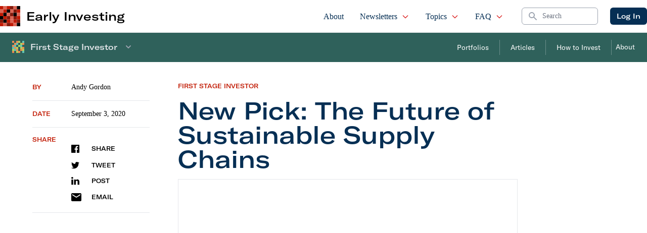

--- FILE ---
content_type: text/html; charset=UTF-8
request_url: https://earlyinvesting.com/new-pick-future-sustainable-supply-chains/
body_size: 35702
content:
 
    <!doctype html>
<!--[if lt IE 9]><html class="no-js no-svg ie lt-ie9 lt-ie8 lt-ie7" lang="en-US"> <![endif]-->
<!--[if IE 9]><html class="no-js no-svg ie ie9 lt-ie9 lt-ie8" lang="en-US"> <![endif]-->
<!--[if gt IE 9]><!--><html class="no-js no-svg" lang="en-US"> <!--<![endif]-->
<head>
    <meta charset="UTF-8"/>
    <meta name="description" content="Crowdfunding for Investors">
    <link rel="stylesheet" href="https://earlyinvesting.com/wp-content/themes/earlyinvesting-redesign/style.css" type="text/css" media="screen"/>
    <meta http-equiv="Content-Type" content="text/html; charset=UTF-8"/>
    <meta http-equiv="X-UA-Compatible" content="IE=edge">
    <meta name="viewport" content="width=device-width, initial-scale=1">
    <link rel="icon" href="https://earlyinvesting.com/wp-content/themes/earlyinvesting-redesign/templates/components/svgs/favicon.ico" type="image/x-icon"/>
    <link rel="author" href="https://earlyinvesting.com/wp-content/themes/earlyinvesting-redesign/humans.txt"/>
    <link rel="pingback" href="https://earlyinvesting.com/xmlrpc.php"/>
    <link rel="profile" href="http://gmpg.org/xfn/11">
    <meta name='robots' content='index, follow, max-image-preview:large, max-snippet:-1, max-video-preview:-1'/>
	<style>img:is([sizes="auto" i], [sizes^="auto," i]) {contain-intrinsic-size:3000px 1500px}</style>
	
	<!-- This site is optimized with the Yoast SEO Premium plugin v20.8 (Yoast SEO v23.1) - https://yoast.com/wordpress/plugins/seo/ -->
	<title>New Pick: The Future of Sustainable Supply Chains - Early Investing</title>
	<meta name="description" content="As concerns about supply chain sustainability grow, this startup has created a platform that enables easy tracking and carbon offsets."/>
	<link rel="canonical" href="https://d1nhdstutrcdcg.cloudfront.net/new-pick-future-sustainable-supply-chains/"/>
	<meta property="og:locale" content="en_US"/>
	<meta property="og:type" content="article"/>
	<meta property="og:title" content="New Pick: The Future of Sustainable Supply Chains"/>
	<meta property="og:description" content="As concerns about supply chain sustainability grow, this startup has created a platform that enables easy tracking and carbon offsets."/>
	<meta property="og:url" content="https://d1nhdstutrcdcg.cloudfront.net/new-pick-future-sustainable-supply-chains/"/>
	<meta property="og:site_name" content="Early Investing"/>
	<meta property="article:publisher" content="https://www.facebook.com/Early1nvesting"/>
	<meta property="article:published_time" content="2020-09-03T19:30:10+00:00"/>
	<meta name="author" content="Andy Gordon"/>
	<meta name="twitter:card" content="summary_large_image"/>
	<meta name="twitter:creator" content="@Early1nvesting"/>
	<meta name="twitter:site" content="@Early1nvesting"/>
	<meta name="twitter:label1" content="Written by"/>
	<meta name="twitter:data1" content="Andy Gordon"/>
	<meta name="twitter:label2" content="Est. reading time"/>
	<meta name="twitter:data2" content="7 minutes"/>
	<script type="application/ld+json" class="yoast-schema-graph">{"@context":"https://schema.org","@graph":[{"@type":"Article","@id":"https://d1nhdstutrcdcg.cloudfront.net/new-pick-future-sustainable-supply-chains/#article","isPartOf":{"@id":"https://d1nhdstutrcdcg.cloudfront.net/new-pick-future-sustainable-supply-chains/"},"author":{"name":"Andy Gordon","@id":"https://earlyinvesting.com/#/schema/person/474758d169e48e1e9616ab5a019006b6"},"headline":"New Pick: The Future of Sustainable Supply Chains","datePublished":"2020-09-03T19:30:10+00:00","dateModified":"2020-09-03T19:30:10+00:00","mainEntityOfPage":{"@id":"https://d1nhdstutrcdcg.cloudfront.net/new-pick-future-sustainable-supply-chains/"},"wordCount":1469,"commentCount":0,"publisher":{"@id":"https://earlyinvesting.com/#organization"},"keywords":["Bext360","blockchain","carbon","startup","startup investing","supply chain","sustainability"],"articleSection":["First Stage Investor","Startup Update"],"inLanguage":"en-US","potentialAction":[{"@type":"CommentAction","name":"Comment","target":["https://d1nhdstutrcdcg.cloudfront.net/new-pick-future-sustainable-supply-chains/#respond"]}]},{"@type":"WebPage","@id":"https://d1nhdstutrcdcg.cloudfront.net/new-pick-future-sustainable-supply-chains/","url":"https://d1nhdstutrcdcg.cloudfront.net/new-pick-future-sustainable-supply-chains/","name":"New Pick: The Future of Sustainable Supply Chains - Early Investing","isPartOf":{"@id":"https://earlyinvesting.com/#website"},"datePublished":"2020-09-03T19:30:10+00:00","dateModified":"2020-09-03T19:30:10+00:00","description":"As concerns about supply chain sustainability grow, this startup has created a platform that enables easy tracking and carbon offsets.","breadcrumb":{"@id":"https://d1nhdstutrcdcg.cloudfront.net/new-pick-future-sustainable-supply-chains/#breadcrumb"},"inLanguage":"en-US","potentialAction":[{"@type":"ReadAction","target":["https://d1nhdstutrcdcg.cloudfront.net/new-pick-future-sustainable-supply-chains/"]}]},{"@type":"BreadcrumbList","@id":"https://d1nhdstutrcdcg.cloudfront.net/new-pick-future-sustainable-supply-chains/#breadcrumb","itemListElement":[{"@type":"ListItem","position":1,"name":"Home","item":"https://earlyinvesting.com/"},{"@type":"ListItem","position":2,"name":"New Pick: The Future of Sustainable Supply Chains"}]},{"@type":"WebSite","@id":"https://earlyinvesting.com/#website","url":"https://earlyinvesting.com/","name":"Early Investing","description":"Crowdfunding for Investors","publisher":{"@id":"https://earlyinvesting.com/#organization"},"potentialAction":[{"@type":"SearchAction","target":{"@type":"EntryPoint","urlTemplate":"https://earlyinvesting.com/?s={search_term_string}"},"query-input":"required name=search_term_string"}],"inLanguage":"en-US"},{"@type":"Organization","@id":"https://earlyinvesting.com/#organization","name":"Early Investing","url":"https://earlyinvesting.com/","logo":{"@type":"ImageObject","inLanguage":"en-US","@id":"https://earlyinvesting.com/#/schema/logo/image/","url":"https://earlyinvesting.com/wp-content/uploads/2017/04/early-investing-logo-290x72.jpg","contentUrl":"https://earlyinvesting.com/wp-content/uploads/2017/04/early-investing-logo-290x72.jpg","width":290,"height":72,"caption":"Early Investing"},"image":{"@id":"https://earlyinvesting.com/#/schema/logo/image/"},"sameAs":["https://www.facebook.com/Early1nvesting","https://x.com/Early1nvesting","https://www.linkedin.com/company/early-investing/"]},{"@type":"Person","@id":"https://earlyinvesting.com/#/schema/person/474758d169e48e1e9616ab5a019006b6","name":"Andy Gordon","image":{"@type":"ImageObject","inLanguage":"en-US","@id":"https://earlyinvesting.com/#/schema/person/image/","url":"https://secure.gravatar.com/avatar/8aab95d46dce95ca45aa551c5ff584db?s=96&d=blank&r=g","contentUrl":"https://secure.gravatar.com/avatar/8aab95d46dce95ca45aa551c5ff584db?s=96&d=blank&r=g","caption":"Andy Gordon"},"description":"I made my chops as an entrepreneur and investor with over 30 years of experience at building wealth for myself and others. I graduated from the London School of Economics a year after the bicentennial. By the way, this is the same school that produced 34 heads of state including John F. Kennedy… and another 18 Nobel Laureates…","sameAs":["https://s3.amazonaws.com/earlyinvesting.public.assets/website/images/andrew-gordon-270x270.jpg"],"url":"https://earlyinvesting.com/author/agordon/"}]}</script>
	<!-- / Yoast SEO Premium plugin. -->


<link rel='dns-prefetch' href='//cdnjs.cloudflare.com'/>
<link rel="alternate" type="application/rss+xml" title="Early Investing &raquo; New Pick: The Future of Sustainable Supply Chains Comments Feed" href="https://earlyinvesting.com/new-pick-future-sustainable-supply-chains/feed/"/>
<script type="text/javascript">//<![CDATA[
window._wpemojiSettings={"baseUrl":"https:\/\/s.w.org\/images\/core\/emoji\/15.0.3\/72x72\/","ext":".png","svgUrl":"https:\/\/s.w.org\/images\/core\/emoji\/15.0.3\/svg\/","svgExt":".svg","source":{"concatemoji":"https:\/\/earlyinvesting.com\/wp-includes\/js\/wp-emoji-release.min.js?ver=6.7.4"}};!function(i,n){var o,s,e;function c(e){try{var t={supportTests:e,timestamp:(new Date).valueOf()};sessionStorage.setItem(o,JSON.stringify(t))}catch(e){}}function p(e,t,n){e.clearRect(0,0,e.canvas.width,e.canvas.height),e.fillText(t,0,0);var t=new Uint32Array(e.getImageData(0,0,e.canvas.width,e.canvas.height).data),r=(e.clearRect(0,0,e.canvas.width,e.canvas.height),e.fillText(n,0,0),new Uint32Array(e.getImageData(0,0,e.canvas.width,e.canvas.height).data));return t.every(function(e,t){return e===r[t]})}function u(e,t,n){switch(t){case"flag":return n(e,"\ud83c\udff3\ufe0f\u200d\u26a7\ufe0f","\ud83c\udff3\ufe0f\u200b\u26a7\ufe0f")?!1:!n(e,"\ud83c\uddfa\ud83c\uddf3","\ud83c\uddfa\u200b\ud83c\uddf3")&&!n(e,"\ud83c\udff4\udb40\udc67\udb40\udc62\udb40\udc65\udb40\udc6e\udb40\udc67\udb40\udc7f","\ud83c\udff4\u200b\udb40\udc67\u200b\udb40\udc62\u200b\udb40\udc65\u200b\udb40\udc6e\u200b\udb40\udc67\u200b\udb40\udc7f");case"emoji":return!n(e,"\ud83d\udc26\u200d\u2b1b","\ud83d\udc26\u200b\u2b1b")}return!1}function f(e,t,n){var r="undefined"!=typeof WorkerGlobalScope&&self instanceof WorkerGlobalScope?new OffscreenCanvas(300,150):i.createElement("canvas"),a=r.getContext("2d",{willReadFrequently:!0}),o=(a.textBaseline="top",a.font="600 32px Arial",{});return e.forEach(function(e){o[e]=t(a,e,n)}),o}function t(e){var t=i.createElement("script");t.src=e,t.defer=!0,i.head.appendChild(t)}"undefined"!=typeof Promise&&(o="wpEmojiSettingsSupports",s=["flag","emoji"],n.supports={everything:!0,everythingExceptFlag:!0},e=new Promise(function(e){i.addEventListener("DOMContentLoaded",e,{once:!0})}),new Promise(function(t){var n=function(){try{var e=JSON.parse(sessionStorage.getItem(o));if("object"==typeof e&&"number"==typeof e.timestamp&&(new Date).valueOf()<e.timestamp+604800&&"object"==typeof e.supportTests)return e.supportTests}catch(e){}return null}();if(!n){if("undefined"!=typeof Worker&&"undefined"!=typeof OffscreenCanvas&&"undefined"!=typeof URL&&URL.createObjectURL&&"undefined"!=typeof Blob)try{var e="postMessage("+f.toString()+"("+[JSON.stringify(s),u.toString(),p.toString()].join(",")+"));",r=new Blob([e],{type:"text/javascript"}),a=new Worker(URL.createObjectURL(r),{name:"wpTestEmojiSupports"});return void(a.onmessage=function(e){c(n=e.data),a.terminate(),t(n)})}catch(e){}c(n=f(s,u,p))}t(n)}).then(function(e){for(var t in e)n.supports[t]=e[t],n.supports.everything=n.supports.everything&&n.supports[t],"flag"!==t&&(n.supports.everythingExceptFlag=n.supports.everythingExceptFlag&&n.supports[t]);n.supports.everythingExceptFlag=n.supports.everythingExceptFlag&&!n.supports.flag,n.DOMReady=!1,n.readyCallback=function(){n.DOMReady=!0}}).then(function(){return e}).then(function(){var e;n.supports.everything||(n.readyCallback(),(e=n.source||{}).concatemoji?t(e.concatemoji):e.wpemoji&&e.twemoji&&(t(e.twemoji),t(e.wpemoji)))}))}((window,document),window._wpemojiSettings);
//]]></script>
<link rel='stylesheet' id='mp-theme-css' href='https://earlyinvesting.com/wp-content/plugins/memberpress/css/ui/theme.css?ver=1.11.10' type='text/css' media='all'/>
<style id='wp-emoji-styles-inline-css' type='text/css'>img.wp-smiley,img.emoji{display:inline!important;border:none!important;box-shadow:none!important;height:1em!important;width:1em!important;margin:0 .07em!important;vertical-align:-.1em!important;background:none!important;padding:0!important}</style>
<style id='classic-theme-styles-inline-css' type='text/css'>.wp-block-button__link{color:#fff;background-color:#32373c;border-radius:9999px;box-shadow:none;text-decoration:none;padding:calc(.667em + 2px) calc(1.333em + 2px);font-size:1.125em}.wp-block-file__button{background:#32373c;color:#fff;text-decoration:none}</style>
<style id='global-styles-inline-css' type='text/css'>:root{--wp--preset--aspect-ratio--square:1;--wp--preset--aspect-ratio--4-3: 4/3;--wp--preset--aspect-ratio--3-4: 3/4;--wp--preset--aspect-ratio--3-2: 3/2;--wp--preset--aspect-ratio--2-3: 2/3;--wp--preset--aspect-ratio--16-9: 16/9;--wp--preset--aspect-ratio--9-16: 9/16;--wp--preset--color--black:#000;--wp--preset--color--cyan-bluish-gray:#abb8c3;--wp--preset--color--white:#fff;--wp--preset--color--pale-pink:#f78da7;--wp--preset--color--vivid-red:#cf2e2e;--wp--preset--color--luminous-vivid-orange:#ff6900;--wp--preset--color--luminous-vivid-amber:#fcb900;--wp--preset--color--light-green-cyan:#7bdcb5;--wp--preset--color--vivid-green-cyan:#00d084;--wp--preset--color--pale-cyan-blue:#8ed1fc;--wp--preset--color--vivid-cyan-blue:#0693e3;--wp--preset--color--vivid-purple:#9b51e0;--wp--preset--gradient--vivid-cyan-blue-to-vivid-purple:linear-gradient(135deg,rgba(6,147,227,1) 0%,#9b51e0 100%);--wp--preset--gradient--light-green-cyan-to-vivid-green-cyan:linear-gradient(135deg,#7adcb4 0%,#00d082 100%);--wp--preset--gradient--luminous-vivid-amber-to-luminous-vivid-orange:linear-gradient(135deg,rgba(252,185,0,1) 0%,rgba(255,105,0,1) 100%);--wp--preset--gradient--luminous-vivid-orange-to-vivid-red:linear-gradient(135deg,rgba(255,105,0,1) 0%,#cf2e2e 100%);--wp--preset--gradient--very-light-gray-to-cyan-bluish-gray:linear-gradient(135deg,#eee 0%,#a9b8c3 100%);--wp--preset--gradient--cool-to-warm-spectrum:linear-gradient(135deg,#4aeadc 0%,#9778d1 20%,#cf2aba 40%,#ee2c82 60%,#fb6962 80%,#fef84c 100%);--wp--preset--gradient--blush-light-purple:linear-gradient(135deg,#ffceec 0%,#9896f0 100%);--wp--preset--gradient--blush-bordeaux:linear-gradient(135deg,#fecda5 0%,#fe2d2d 50%,#6b003e 100%);--wp--preset--gradient--luminous-dusk:linear-gradient(135deg,#ffcb70 0%,#c751c0 50%,#4158d0 100%);--wp--preset--gradient--pale-ocean:linear-gradient(135deg,#fff5cb 0%,#b6e3d4 50%,#33a7b5 100%);--wp--preset--gradient--electric-grass:linear-gradient(135deg,#caf880 0%,#71ce7e 100%);--wp--preset--gradient--midnight:linear-gradient(135deg,#020381 0%,#2874fc 100%);--wp--preset--font-size--small:13px;--wp--preset--font-size--medium:20px;--wp--preset--font-size--large:36px;--wp--preset--font-size--x-large:42px;--wp--preset--spacing--20:.44rem;--wp--preset--spacing--30:.67rem;--wp--preset--spacing--40:1rem;--wp--preset--spacing--50:1.5rem;--wp--preset--spacing--60:2.25rem;--wp--preset--spacing--70:3.38rem;--wp--preset--spacing--80:5.06rem;--wp--preset--shadow--natural:6px 6px 9px rgba(0,0,0,.2);--wp--preset--shadow--deep:12px 12px 50px rgba(0,0,0,.4);--wp--preset--shadow--sharp:6px 6px 0 rgba(0,0,0,.2);--wp--preset--shadow--outlined:6px 6px 0 -3px rgba(255,255,255,1) , 6px 6px rgba(0,0,0,1);--wp--preset--shadow--crisp:6px 6px 0 rgba(0,0,0,1)}:where(.is-layout-flex){gap:.5em}:where(.is-layout-grid){gap:.5em}body .is-layout-flex{display:flex}.is-layout-flex{flex-wrap:wrap;align-items:center}.is-layout-flex > :is(*, div){margin:0}body .is-layout-grid{display:grid}.is-layout-grid > :is(*, div){margin:0}:where(.wp-block-columns.is-layout-flex){gap:2em}:where(.wp-block-columns.is-layout-grid){gap:2em}:where(.wp-block-post-template.is-layout-flex){gap:1.25em}:where(.wp-block-post-template.is-layout-grid){gap:1.25em}.has-black-color{color:var(--wp--preset--color--black)!important}.has-cyan-bluish-gray-color{color:var(--wp--preset--color--cyan-bluish-gray)!important}.has-white-color{color:var(--wp--preset--color--white)!important}.has-pale-pink-color{color:var(--wp--preset--color--pale-pink)!important}.has-vivid-red-color{color:var(--wp--preset--color--vivid-red)!important}.has-luminous-vivid-orange-color{color:var(--wp--preset--color--luminous-vivid-orange)!important}.has-luminous-vivid-amber-color{color:var(--wp--preset--color--luminous-vivid-amber)!important}.has-light-green-cyan-color{color:var(--wp--preset--color--light-green-cyan)!important}.has-vivid-green-cyan-color{color:var(--wp--preset--color--vivid-green-cyan)!important}.has-pale-cyan-blue-color{color:var(--wp--preset--color--pale-cyan-blue)!important}.has-vivid-cyan-blue-color{color:var(--wp--preset--color--vivid-cyan-blue)!important}.has-vivid-purple-color{color:var(--wp--preset--color--vivid-purple)!important}.has-black-background-color{background-color:var(--wp--preset--color--black)!important}.has-cyan-bluish-gray-background-color{background-color:var(--wp--preset--color--cyan-bluish-gray)!important}.has-white-background-color{background-color:var(--wp--preset--color--white)!important}.has-pale-pink-background-color{background-color:var(--wp--preset--color--pale-pink)!important}.has-vivid-red-background-color{background-color:var(--wp--preset--color--vivid-red)!important}.has-luminous-vivid-orange-background-color{background-color:var(--wp--preset--color--luminous-vivid-orange)!important}.has-luminous-vivid-amber-background-color{background-color:var(--wp--preset--color--luminous-vivid-amber)!important}.has-light-green-cyan-background-color{background-color:var(--wp--preset--color--light-green-cyan)!important}.has-vivid-green-cyan-background-color{background-color:var(--wp--preset--color--vivid-green-cyan)!important}.has-pale-cyan-blue-background-color{background-color:var(--wp--preset--color--pale-cyan-blue)!important}.has-vivid-cyan-blue-background-color{background-color:var(--wp--preset--color--vivid-cyan-blue)!important}.has-vivid-purple-background-color{background-color:var(--wp--preset--color--vivid-purple)!important}.has-black-border-color{border-color:var(--wp--preset--color--black)!important}.has-cyan-bluish-gray-border-color{border-color:var(--wp--preset--color--cyan-bluish-gray)!important}.has-white-border-color{border-color:var(--wp--preset--color--white)!important}.has-pale-pink-border-color{border-color:var(--wp--preset--color--pale-pink)!important}.has-vivid-red-border-color{border-color:var(--wp--preset--color--vivid-red)!important}.has-luminous-vivid-orange-border-color{border-color:var(--wp--preset--color--luminous-vivid-orange)!important}.has-luminous-vivid-amber-border-color{border-color:var(--wp--preset--color--luminous-vivid-amber)!important}.has-light-green-cyan-border-color{border-color:var(--wp--preset--color--light-green-cyan)!important}.has-vivid-green-cyan-border-color{border-color:var(--wp--preset--color--vivid-green-cyan)!important}.has-pale-cyan-blue-border-color{border-color:var(--wp--preset--color--pale-cyan-blue)!important}.has-vivid-cyan-blue-border-color{border-color:var(--wp--preset--color--vivid-cyan-blue)!important}.has-vivid-purple-border-color{border-color:var(--wp--preset--color--vivid-purple)!important}.has-vivid-cyan-blue-to-vivid-purple-gradient-background{background:var(--wp--preset--gradient--vivid-cyan-blue-to-vivid-purple)!important}.has-light-green-cyan-to-vivid-green-cyan-gradient-background{background:var(--wp--preset--gradient--light-green-cyan-to-vivid-green-cyan)!important}.has-luminous-vivid-amber-to-luminous-vivid-orange-gradient-background{background:var(--wp--preset--gradient--luminous-vivid-amber-to-luminous-vivid-orange)!important}.has-luminous-vivid-orange-to-vivid-red-gradient-background{background:var(--wp--preset--gradient--luminous-vivid-orange-to-vivid-red)!important}.has-very-light-gray-to-cyan-bluish-gray-gradient-background{background:var(--wp--preset--gradient--very-light-gray-to-cyan-bluish-gray)!important}.has-cool-to-warm-spectrum-gradient-background{background:var(--wp--preset--gradient--cool-to-warm-spectrum)!important}.has-blush-light-purple-gradient-background{background:var(--wp--preset--gradient--blush-light-purple)!important}.has-blush-bordeaux-gradient-background{background:var(--wp--preset--gradient--blush-bordeaux)!important}.has-luminous-dusk-gradient-background{background:var(--wp--preset--gradient--luminous-dusk)!important}.has-pale-ocean-gradient-background{background:var(--wp--preset--gradient--pale-ocean)!important}.has-electric-grass-gradient-background{background:var(--wp--preset--gradient--electric-grass)!important}.has-midnight-gradient-background{background:var(--wp--preset--gradient--midnight)!important}.has-small-font-size{font-size:var(--wp--preset--font-size--small)!important}.has-medium-font-size{font-size:var(--wp--preset--font-size--medium)!important}.has-large-font-size{font-size:var(--wp--preset--font-size--large)!important}.has-x-large-font-size{font-size:var(--wp--preset--font-size--x-large)!important}:where(.wp-block-post-template.is-layout-flex){gap:1.25em}:where(.wp-block-post-template.is-layout-grid){gap:1.25em}:where(.wp-block-columns.is-layout-flex){gap:2em}:where(.wp-block-columns.is-layout-grid){gap:2em}:root :where(.wp-block-pullquote){font-size:1.5em;line-height:1.6}</style>
<link rel='stylesheet' id='tailpress-css' href='https://earlyinvesting.com/wp-content/themes/earlyinvesting-redesign/assets/css/app.css?id=7e73da27683c72cf7456&#038;ver=1.0' type='text/css' media='all'/>
<link rel='stylesheet' id='main_css-css' href='https://earlyinvesting.com/wp-content/plugins/customer-service-portal/dist/css/main.1b424fd76aac91ef01f5.min.css?ver=6.7.4' type='text/css' media='all'/>
<link rel='stylesheet' id='mcw-crypto-css' href='https://earlyinvesting.com/wp-content/plugins/massive-cryptocurrency-widgets/assets/public/css/style.css?ver=3.2.6' type='text/css' media='all'/>
<link rel='stylesheet' id='mcw-crypto-select-css' href='https://earlyinvesting.com/wp-content/plugins/massive-cryptocurrency-widgets/assets/public/css/selectize.custom.css?ver=3.2.6' type='text/css' media='all'/>
<link rel='stylesheet' id='mcw-crypto-datatable-css' href='https://earlyinvesting.com/wp-content/plugins/massive-cryptocurrency-widgets/assets/public/css/jquery.dataTables.min.css?ver=1.10.16' type='text/css' media='all'/>
<script type="text/javascript" src="https://earlyinvesting.com/wp-includes/js/jquery/jquery.min.js?ver=3.7.1" id="jquery-core-js"></script>
<script type="text/javascript" src="https://earlyinvesting.com/wp-includes/js/jquery/jquery-migrate.min.js?ver=3.4.1" id="jquery-migrate-js"></script>
<link rel="EditURI" type="application/rsd+xml" title="RSD" href="https://earlyinvesting.com/xmlrpc.php?rsd"/>
<link rel='shortlink' href='https://earlyinvesting.com/?p=18201'/>
<link rel="alternate" title="oEmbed (JSON)" type="application/json+oembed" href="https://earlyinvesting.com/wp-json/oembed/1.0/embed?url=https%3A%2F%2Fearlyinvesting.com%2Fnew-pick-future-sustainable-supply-chains%2F"/>
<link rel="alternate" title="oEmbed (XML)" type="text/xml+oembed" href="https://earlyinvesting.com/wp-json/oembed/1.0/embed?url=https%3A%2F%2Fearlyinvesting.com%2Fnew-pick-future-sustainable-supply-chains%2F&#038;format=xml"/>
<link rel="icon" href="https://earlyinvesting.com/wp-content/uploads/2021/12/EI_favicon-150x150.ico" sizes="32x32"/>
<link rel="icon" href="https://earlyinvesting.com/wp-content/uploads/2021/12/EI_favicon.ico" sizes="192x192"/>
<link rel="apple-touch-icon" href="https://earlyinvesting.com/wp-content/uploads/2021/12/EI_favicon.ico"/>
<meta name="msapplication-TileImage" content="https://earlyinvesting.com/wp-content/uploads/2021/12/EI_favicon.ico"/>

<!-- BEGIN GAINWP v5.4.6 Universal Analytics - https://intelligencewp.com/google-analytics-in-wordpress/ -->
<script>(function(i,s,o,g,r,a,m){i['GoogleAnalyticsObject']=r;i[r]=i[r]||function(){(i[r].q=i[r].q||[]).push(arguments)},i[r].l=1*new Date();a=s.createElement(o),m=s.getElementsByTagName(o)[0];a.async=1;a.src=g;m.parentNode.insertBefore(a,m)})(window,document,'script','https://www.google-analytics.com/analytics.js','ga');ga('create','UA-167434055-1','auto');ga('send','pageview');</script>
<!-- END GAINWP Universal Analytics -->


        
    
        <script type="text/javascript">(function(f,b){if(!b.__SV){var e,g,i,h;window.mixpanel=b;b._i=[];b.init=function(e,f,c){function g(a,d){var b=d.split(".");2==b.length&&(a=a[b[0]],d=b[1]);a[d]=function(){a.push([d].concat(Array.prototype.slice.call(arguments,0)))}}var a=b;"undefined"!==typeof c?a=b[c]=[]:c="mixpanel";a.people=a.people||[];a.toString=function(a){var d="mixpanel";"mixpanel"!==c&&(d+="."+c);a||(d+=" (stub)");return d};a.people.toString=function(){return a.toString(1)+".people (stub)"};i="disable time_event track track_pageview track_links track_forms track_with_groups add_group set_group remove_group register register_once alias unregister identify name_tag set_config reset opt_in_tracking opt_out_tracking has_opted_in_tracking has_opted_out_tracking clear_opt_in_out_tracking start_batch_senders people.set people.set_once people.unset people.increment people.append people.union people.track_charge people.clear_charges people.delete_user people.remove".split(" ");for(h=0;h<i.length;h++)g(a,i[h]);var j="set set_once union unset remove delete".split(" ");a.get_group=function(){function b(c){d[c]=function(){call2_args=arguments;call2=[c].concat(Array.prototype.slice.call(call2_args,0));a.push([e,call2])}}for(var d={},e=["get_group"].concat(Array.prototype.slice.call(arguments,0)),c=0;c<j.length;c++)b(j[c]);return d};b._i.push([e,f,c])};b.__SV=1.2;e=f.createElement("script");e.type="text/javascript";e.async=!0;e.src="undefined"!==typeof MIXPANEL_CUSTOM_LIB_URL?MIXPANEL_CUSTOM_LIB_URL:"file:"===f.location.protocol&&"//cdn.mxpnl.com/libs/mixpanel-2-latest.min.js".match(/^\/\//)?"https://cdn.mxpnl.com/libs/mixpanel-2-latest.min.js":"//cdn.mxpnl.com/libs/mixpanel-2-latest.min.js";g=f.getElementsByTagName("script")[0];g.parentNode.insertBefore(e,g)}})(document,window.mixpanel||[]);mixpanel.init('3647a73c353d1139e382e696c9935a82',{debug:false});</script>
  
    
        <script>var userAgentBotTest=navigator.userAgent;mixpanel.register({"User Agent":userAgentBotTest});if(/bot/i.test(userAgentBotTest)||/crawler/i.test(userAgentBotTest)||/spider/i.test(userAgentBotTest)||/lighthouse/i.test(userAgentBotTest)){mixpanel.register({"$ignore":true});}</script>

       
 
</head>
    
    <body class="post-template-default single single-post postid-18201 single-format-standard bg-primary" data-template="base.twig">
                <div id="mainContent" class="overflow-x-hidden content-wrapper">
                        <header x-data="{ scrollAtTop: true }" :class="{ 'fixed top-0': !scrollAtTop }" class="z-50 w-full transition-all duration-200 bg-white border-b border-gray-200 main-header" @scroll.window="scrollAtTop = (window.pageYOffset > 5) ? false : true">

        <div x-data="{ showMenu: false }" class="">
        <nav class="px-2 mx-auto max-w-7xl md:px-4 xl:px-0">
            <div class="flex justify-between h-16">
                <div class="flex px-2 lg:px-0">
                                        <div id="siteBrand" class="flex items-center flex-shrink-0 Site-brand">
    <div class="md:hidden">
        <a href="https://earlyinvesting.com" class="flex space-x-3">
            <img class="block w-auto h-8 " src="https://earlyinvesting.com/wp-content/themes/earlyinvesting-redesign/templates/components/svgs/inc-icon-logo.svg" alt="">
            <h2 class="font-sans text-2xl lg:hidden">EI</h2>
        </a>
    </div>
    <div class="hidden md:block">
        <a href="https://earlyinvesting.com" class="flex items-center space-x-3">
            <img class="w-10 h-10" src="https://earlyinvesting.com/wp-content/themes/earlyinvesting-redesign/templates/components/svgs/inc-icon-logo.svg" alt="">
            <h2 class="font-sans text-2xl">Early Investing</h2>
        </a>
    </div>
    
</div>                    
                </div>
                <div class="flex justify-end flex-1 px-2 space-x-8 xl:ml-6">
                                        <ul id="siteMainNavigation" class="hidden space-x-2 font-serif lg:ml-6 lg:flex xl:space-x-6">
    <!-- Current: "border-indigo-500 text-gray-900", Default: "border-transparent text-gray-500 hover:border-gray-300 hover:text-gray-700" -->
                        <li class=" menu-item menu-item-type-post_type menu-item-object-page menu-item-30 flex group relative">
                <a href="https://earlyinvesting.com/about/" class="inline-flex items-center px-1 pt-1 text-base font-medium  border-b-2 border-transparent  hover:text-secondary
                 text-primary " target="">
                    About

                                    </a>

                            </li>
                    <li class=" menu-item menu-item-type-custom menu-item-object-custom menu-item-20109 menu-item-has-children flex group relative">
                <a href="#" class="inline-flex items-center px-1 pt-1 text-base font-medium  border-b-2 border-transparent  hover:text-secondary
                 text-primary " target="">
                    Newsletters

                                            <svg xmlns="http://www.w3.org/2000/svg" class="w-4 h-4 ml-2 text-red-600" fill="none" viewBox="0 0 24 24" stroke="currentColor">
                        <path stroke-linecap="round" stroke-linejoin="round" stroke-width="2" d="M19 9l-7 7-7-7"/>
                        </svg>
                                    </a>

                                    <ul class="absolute left-0 z-50 hidden h-auto pb-2 -mt-px overflow-hidden bg-white border border-t-0 border-gray-200 rounded-b-sm shadow-md group-hover:block top-full">
                                                    <li class="px-2">
                                <a href="https://earlyinvesting.com/category/early-investing/" class="block px-3 py-1 text-gray-600 border border-transparent rounded whitespace-nowrap hover:bg-gray-100 hover:text-gray-900 hover:border-gray-200">Early Investing</a>
                            </li>
                                                    <li class="px-2">
                                <a href="https://earlyinvesting.com/category/first-stage-investor/" class="block px-3 py-1 text-gray-600 border border-transparent rounded whitespace-nowrap hover:bg-gray-100 hover:text-gray-900 hover:border-gray-200">First Stage Investor</a>
                            </li>
                                                    <li class="px-2">
                                <a href="https://earlyinvesting.com/category/crypto-asset-strategies/" class="block px-3 py-1 text-gray-600 border border-transparent rounded whitespace-nowrap hover:bg-gray-100 hover:text-gray-900 hover:border-gray-200">Crypto Asset Strategies</a>
                            </li>
                                                    <li class="px-2">
                                <a href="https://earlyinvesting.com/category/pre-ipo-profits/" class="block px-3 py-1 text-gray-600 border border-transparent rounded whitespace-nowrap hover:bg-gray-100 hover:text-gray-900 hover:border-gray-200">Pre-IPO Profits</a>
                            </li>
                                            </ul>
                            </li>
                    <li class=" menu-item menu-item-type-post_type menu-item-object-page current_page_parent menu-item-6132 menu-item-has-children flex group relative">
                <a href="https://earlyinvesting.com/articles/" class="inline-flex items-center px-1 pt-1 text-base font-medium  border-b-2 border-transparent  hover:text-secondary
                 text-primary " target="">
                    Topics

                                            <svg xmlns="http://www.w3.org/2000/svg" class="w-4 h-4 ml-2 text-red-600" fill="none" viewBox="0 0 24 24" stroke="currentColor">
                        <path stroke-linecap="round" stroke-linejoin="round" stroke-width="2" d="M19 9l-7 7-7-7"/>
                        </svg>
                                    </a>

                                    <ul class="absolute left-0 z-50 hidden h-auto pb-2 -mt-px overflow-hidden bg-white border border-t-0 border-gray-200 rounded-b-sm shadow-md group-hover:block top-full">
                                                    <li class="px-2">
                                <a href="https://earlyinvesting.com/category/startup-investor/" class="block px-3 py-1 text-gray-600 border border-transparent rounded whitespace-nowrap hover:bg-gray-100 hover:text-gray-900 hover:border-gray-200">Startup Investor</a>
                            </li>
                                                    <li class="px-2">
                                <a href="https://earlyinvesting.com/category/cryptocurrency/" class="block px-3 py-1 text-gray-600 border border-transparent rounded whitespace-nowrap hover:bg-gray-100 hover:text-gray-900 hover:border-gray-200">Cryptocurrency</a>
                            </li>
                                                    <li class="px-2">
                                <a href="https://earlyinvesting.com/category/cannabis/" class="block px-3 py-1 text-gray-600 border border-transparent rounded whitespace-nowrap hover:bg-gray-100 hover:text-gray-900 hover:border-gray-200">Cannabis</a>
                            </li>
                                                    <li class="px-2">
                                <a href="https://earlyinvesting.com/category/uncategorized/" class="block px-3 py-1 text-gray-600 border border-transparent rounded whitespace-nowrap hover:bg-gray-100 hover:text-gray-900 hover:border-gray-200">Other</a>
                            </li>
                                            </ul>
                            </li>
                    <li class=" menu-item menu-item-type-post_type menu-item-object-page menu-item-29 menu-item-has-children flex group relative">
                <a href="https://earlyinvesting.com/faq/" class="inline-flex items-center px-1 pt-1 text-base font-medium  border-b-2 border-transparent  hover:text-secondary
                 text-primary " target="">
                    FAQ

                                            <svg xmlns="http://www.w3.org/2000/svg" class="w-4 h-4 ml-2 text-red-600" fill="none" viewBox="0 0 24 24" stroke="currentColor">
                        <path stroke-linecap="round" stroke-linejoin="round" stroke-width="2" d="M19 9l-7 7-7-7"/>
                        </svg>
                                    </a>

                                    <ul class="absolute left-0 z-50 hidden h-auto pb-2 -mt-px overflow-hidden bg-white border border-t-0 border-gray-200 rounded-b-sm shadow-md group-hover:block top-full">
                                                    <li class="px-2">
                                <a href="https://earlyinvesting.com/about/whitelist-early-investing/" class="block px-3 py-1 text-gray-600 border border-transparent rounded whitespace-nowrap hover:bg-gray-100 hover:text-gray-900 hover:border-gray-200">Whitelist</a>
                            </li>
                                            </ul>
                            </li>
            </ul>                    
                    <div class="flex items-center lg:w-1/5 xl:w-1/6">
                                                <form role="search" method="get" id="searchform" class="search-form" action="https://earlyinvesting.com" id="searchContainer" class="w-full search-container">
    <label for="searchform" class="sr-only">Search</label>
    <div class="relative">
        <div class="absolute inset-y-0 left-0 flex items-center pl-3 pointer-events-none">
            <!-- Heroicon name: solid/search -->
            <svg class="w-5 h-5 text-gray-400" xmlns="http://www.w3.org/2000/svg" viewbox="0 0 20 20" fill="currentColor" aria-hidden="true">
                <path fill-rule="evenodd" d="M8 4a4 4 0 100 8 4 4 0 000-8zM2 8a6 6 0 1110.89 3.476l4.817 4.817a1 1 0 01-1.414 1.414l-4.816-4.816A6 6 0 012 8z" clip-rule="evenodd"/>
            </svg>
        </div>
        <input id="searchBar" name="s" value="" class="block w-full py-1.5 pl-10 pr-3 font-serif leading-5 placeholder-gray-500 bg-white border border-gray-400 rounded-md focus:outline-none focus:placeholder-gray-400 focus:ring-1 focus:ring-indigo-500 focus:border-indigo-500 sm:text-sm" placeholder="Search" type="search">
    </div>
</form>                    </div>
                </div>
                <div class="flex items-center lg:hidden">
                    <!-- Mobile menu button -->
                    <button @click="showMenu = !showMenu" type="button" class="inline-flex items-center justify-center p-2 text-gray-400 rounded-md hover:text-gray-500 hover:bg-gray-100 focus:outline-none focus:ring-2 focus:ring-inset focus:ring-indigo-500" aria-controls="mobile-menu" aria-expanded="false">
    <span class="sr-only">Open main menu</span>
    <!--
        Icon when menu is closed
    -->
    <svg x-state:on="Menu open" x-state:off="Menu closed" :class="{ 'hidden': showMenu, 'block': !showMenu }" class="block w-6 h-6" xmlns="http://www.w3.org/2000/svg" fill="none" viewbox="0 0 24 24" stroke="currentColor" aria-hidden="true">
        <path stroke-linecap="round" stroke-linejoin="round" stroke-width="2" d="M4 6h16M4 12h16M4 18h16"/>
    </svg>
    <!--
        Icon when menu is open.
        Heroicon name: outline/x
    -->
    <svg x-state:on="Menu open" x-state:off="Menu closed" :class="{ 'hidden': !showMenu, 'block': showMenu }" class="hidden w-6 h-6" xmlns="http://www.w3.org/2000/svg" fill="none" viewbox="0 0 24 24" stroke="currentColor" aria-hidden="true">
        <path stroke-linecap="round" stroke-linejoin="round" stroke-width="2" d="M6 18L18 6M6 6l12 12"/>
    </svg>
</button>                </div>
                <div class="hidden xl:ml-4 lg:flex lg:items-center lg:space-x-3">
                                                                <a href="https://earlyinvesting.com/login" class="inline-flex items-center px-3 py-2 text-sm font-medium leading-4 text-white border border-transparent rounded-md shadow-sm bg-primary hover:bg-secondary focus:outline-none focus:ring-2 focus:ring-offset-2 focus:ring-indigo-500">Log In</a>

                                                                
                </div>
            </div>
        </nav>

    <!-- Mobile menu, show/hide based on menu state. -->
    <div id="mobileMenu" x-description="Mobile menu, toggle classes based on menu state." x-state:on="Menu open" x-state:off="Menu Closed" :class="{ 'block': showMenu, 'hidden': !showMenu }" class="lg:hidden" x-cloak>
    <div class="pt-2 pb-3 space-y-1">

                    <ul clas="">
                                                                    <li class="relative border-b border-gray-200">
                        <a href="https://earlyinvesting.com/about/" class="block py-2 px-3 md:px-10 text-base font-medium text-gray-600 border-l-4 border-transparent hover:bg-gray-50 hover:border-gray-300 hover:text-gray-800
                        ">
                            About
                        </a>
                    </li> 
                                  
                                                <li x-data="{ openDrop2: false }" class="relative border-b border-gray-200">
                    
                        <a @click.prevent="openDrop2 = !openDrop2" href="#" class="flex items-center justify-between  py-2 px-3 md:px-10 text-base font-medium text-gray-600 border-l-4 border-transparent hover:bg-gray-50 hover:border-gray-300 hover:text-gray-800
                        ">
                            Newsletters

                            
                            <svg xmlns="http://www.w3.org/2000/svg" class="w-4 h-4 ml-2 text-red-600" fill="none" viewBox="0 0 24 24" stroke="currentColor">
                            <path stroke-linecap="round" stroke-linejoin="round" stroke-width="2" d="M19 9l-7 7-7-7"/>
                            </svg>
                        </a>
                        
                                                <ul x-show="openDrop2" class="h-auto overflow-hidden bg-gray-100">
                                                        <li class="relative px-8 border-b border-gray-200 md:px-12 last:border-0">
                                <a href="https://earlyinvesting.com/category/early-investing/" class="block px-3 py-2 text-primary whitespace-nowrap">Early Investing</a>
                            </li>
                                                        <li class="relative px-8 border-b border-gray-200 md:px-12 last:border-0">
                                <a href="https://earlyinvesting.com/category/first-stage-investor/" class="block px-3 py-2 text-primary whitespace-nowrap">First Stage Investor</a>
                            </li>
                                                        <li class="relative px-8 border-b border-gray-200 md:px-12 last:border-0">
                                <a href="https://earlyinvesting.com/category/crypto-asset-strategies/" class="block px-3 py-2 text-primary whitespace-nowrap">Crypto Asset Strategies</a>
                            </li>
                                                        <li class="relative px-8 border-b border-gray-200 md:px-12 last:border-0">
                                <a href="https://earlyinvesting.com/category/pre-ipo-profits/" class="block px-3 py-2 text-primary whitespace-nowrap">Pre-IPO Profits</a>
                            </li>
                                                        
                        </ul>
                        
                    </li>
                                  
                                                <li x-data="{ openDrop3: false }" class="relative border-b border-gray-200">
                    
                        <a @click.prevent="openDrop3 = !openDrop3" href="#" class="flex items-center justify-between  py-2 px-3 md:px-10 text-base font-medium text-gray-600 border-l-4 border-transparent hover:bg-gray-50 hover:border-gray-300 hover:text-gray-800
                        ">
                            Topics

                            
                            <svg xmlns="http://www.w3.org/2000/svg" class="w-4 h-4 ml-2 text-red-600" fill="none" viewBox="0 0 24 24" stroke="currentColor">
                            <path stroke-linecap="round" stroke-linejoin="round" stroke-width="2" d="M19 9l-7 7-7-7"/>
                            </svg>
                        </a>
                        
                                                <ul x-show="openDrop3" class="h-auto overflow-hidden bg-gray-100">
                                                        <li class="relative px-8 border-b border-gray-200 md:px-12 last:border-0">
                                <a href="https://earlyinvesting.com/category/startup-investor/" class="block px-3 py-2 text-primary whitespace-nowrap">Startup Investor</a>
                            </li>
                                                        <li class="relative px-8 border-b border-gray-200 md:px-12 last:border-0">
                                <a href="https://earlyinvesting.com/category/cryptocurrency/" class="block px-3 py-2 text-primary whitespace-nowrap">Cryptocurrency</a>
                            </li>
                                                        <li class="relative px-8 border-b border-gray-200 md:px-12 last:border-0">
                                <a href="https://earlyinvesting.com/category/cannabis/" class="block px-3 py-2 text-primary whitespace-nowrap">Cannabis</a>
                            </li>
                                                        <li class="relative px-8 border-b border-gray-200 md:px-12 last:border-0">
                                <a href="https://earlyinvesting.com/category/uncategorized/" class="block px-3 py-2 text-primary whitespace-nowrap">Other</a>
                            </li>
                                                        
                        </ul>
                        
                    </li>
                                  
                                                                    <li class="relative border-b border-gray-200">
                        <a href="https://earlyinvesting.com/faq/" class="block py-2 px-3 md:px-10 text-base font-medium text-gray-600 border-l-4 border-transparent hover:bg-gray-50 hover:border-gray-300 hover:text-gray-800
                        ">
                            FAQ
                        </a>
                    </li> 
                                  
                                    <li class="relative border-b border-gray-200">
                <a href="https://earlyinvesting.com/disclaimer/" class="block py-2 px-3 md:px-10 text-base font-medium text-gray-600 border-l-4 border-transparent hover:bg-gray-50 hover:border-gray-300 hover:text-gray-800
                ">
                    Disclaimer  
                </a>
            </li>
            <li class="relative border-b border-gray-200">
                <a href="https://earlyinvesting.com/privacy-policy/" class="block py-2 px-3 md:px-10 text-base font-medium text-gray-600 border-l-4 border-transparent hover:bg-gray-50 hover:border-gray-300 hover:text-gray-800
                ">
                    Privacy Policy  
                </a>
            </li>
            <li class="relative border-b border-gray-200">
                <a href="https://earlyinvesting.com/terms-and-conditions/" class="block py-2 px-3 md:px-10 text-base font-medium text-gray-600 border-l-4 border-transparent hover:bg-gray-50 hover:border-gray-300 hover:text-gray-800
                ">
                    Terms & Conditions  
                </a>
            </li>
                            </ul>
        
    </div>
    <div class="pt-4 pb-3">
        
        <div class="px-4 mt-3 space-y-1">
                            <div class="flex gap-4">
                    <div class="w-1/2">
                        <a href="https://earlyinvesting.com/login/" class="block px-4 py-4 text-sm font-medium leading-4 text-center border rounded border-primary text-primary hover:bg-secondary hover:border-secondary hover:text-white">Log In</a>
                    </div>
                    <div class="w-1/2">
                        <a href="https://earlyinvesting.com/sign-up/" class="block px-4 py-4 text-sm font-medium leading-4 text-center text-white border rounded bg-primary border-primary hover:bg-secondary hover:border-secondary">Sign Up</a>
                    </div>
                </div>
                

                
                    </div>
        
    </div>
</div>
    </div>


</header>
            <div id="mainBody" class="bg-white">
                


		


                    
        
<div x-data="{ serviceScrollAtTop: true }" :class="{ 'fixed w-full z-50 top-16 left-0' : !serviceScrollAtTop }" class="py-3 bg-firststage services-sub-nav" @scroll.window="serviceScrollAtTop = (window.pageYOffset > 5) ? false : true">
        
<div class="lg:hidden">
    
    <div class="flex justify-between gap-4 px-4 md:px-12">
                <div x-data="{ showMenu: false }" class="relative w-full">
            
                        <button @click="showMenu = !showMenu" type="button" class="relative flex items-center w-full gap-4 py-2 pl-3 pr-10 text-sm text-left text-white bg-black border border-gray-100 rounded-md cursor-default bg-opacity-20 border-opacity-20 focus:outline-none focus:ring-1 focus:ring-gray-500 focus:border-gray-500" aria-haspopup="listbox" aria-expanded="true" aria-labelledby="listbox-label">
                <svg class="" width="24" height="24" viewBox="0 0 24 24" fill="none" xmlns="http://www.w3.org/2000/svg">
    <rect width="4" height="4" fill="#EC8A51"/>
    <rect x="4" width="4" height="4" fill="#2F615B"/>
    <rect x="8" width="4" height="4" fill="#EC8A51"/>
    <rect x="12" width="4" height="4" fill="#B0D25E"/>
    <rect x="16" width="4" height="4" fill="#2F615B"/>
    <rect x="20" width="4" height="4" fill="#60C3B6"/>
    <rect y="4" width="4" height="4" fill="#2F615B"/>
    <rect x="4" y="4" width="4" height="4" fill="#EC8A51"/>
    <path d="M8 4H12V8H8V4Z" fill="#60C3B6"/>
    <rect x="12" y="4" width="4" height="4" fill="#2F615B"/>
    <rect x="16" y="4" width="4" height="4" fill="#B0D25E"/>
    <rect x="20" y="4" width="4" height="4" fill="#EC8A51"/>
    <rect y="8" width="4" height="4" fill="#EC8A51"/>
    <rect x="4" y="8" width="4" height="4" fill="#60C3B6"/>
    <rect x="8" y="8" width="4" height="4" fill="#2F615B"/>
    <rect x="12" y="8" width="4" height="4" fill="#B0D25E"/>
    <rect x="16" y="8" width="4" height="4" fill="#60C3B6"/>
    <rect x="20" y="8" width="4" height="4" fill="#2F615B"/>
    <rect y="12" width="4" height="4" fill="#60C3B6"/>
    <rect x="4" y="12" width="4" height="4" fill="#EC8A51"/>
    <path d="M8 12H12V16H8V12Z" fill="#B0D25E"/>
    <rect x="12" y="12" width="4" height="4" fill="#2F615B"/>
    <rect x="16" y="12" width="4" height="4" fill="#B0D25E"/>
    <rect x="20" y="12" width="4" height="4" fill="#EC8A51"/>
    <rect y="16" width="4" height="4" fill="#B0D25E"/>
    <path d="M4 16H8V20H4V16Z" fill="#60C3B6"/>
    <rect x="8" y="16" width="4" height="4" fill="#EC8A51"/>
    <rect x="12" y="16" width="4" height="4" fill="#2F615B"/>
    <rect x="16" y="16" width="4" height="4" fill="#EC8A51"/>
    <rect x="20" y="16" width="4" height="4" fill="#B0D25E"/>
    <rect y="20" width="4" height="4" fill="#EC8A51"/>
    <rect x="4" y="20" width="4" height="4" fill="#2F615B"/>
    <rect x="8" y="20" width="4" height="4" fill="#B0D25E"/>
    <rect x="12" y="20" width="4" height="4" fill="#EC8A51"/>
    <rect x="16" y="20" width="4" height="4" fill="#2F615B"/>
    <path d="M20 20H24V24H20V20Z" fill="#60C3B6"/>
</svg>                <span class="block text-sm truncate">
                    Pre-Ipo Profits
                </span>
                <span class="absolute inset-y-0 right-0 flex items-center px-2 pointer-events-none ">
                    <!-- Heroicon name: solid/selector -->
                    <svg class="w-5 h-5 text-white opacity-30" xmlns="http://www.w3.org/2000/svg" viewbox="0 0 20 20" fill="currentColor" aria-hidden="true">
                        <path fill-rule="evenodd" d="M10 3a1 1 0 01.707.293l3 3a1 1 0 01-1.414 1.414L10 5.414 7.707 7.707a1 1 0 01-1.414-1.414l3-3A1 1 0 0110 3zm-3.707 9.293a1 1 0 011.414 0L10 14.586l2.293-2.293a1 1 0 011.414 1.414l-3 3a1 1 0 01-1.414 0l-3-3a1 1 0 010-1.414z" clip-rule="evenodd"/>
                    </svg>
                </span>
            </button>
            
                        <ul x-show="showMenu" x-cloak class="absolute bg-firststage shadow z-50 w-full py-1 mt-1 overflow-auto text-base bg-white rounded-md shadow-lg max-h-60 ring-1 ring-black ring-opacity-5 focus:outline-none sm:text-sm" tabindex="-1">

                
                                                                <li class="relative text-white">
    <a href="https://earlyinvesting.com/sui-crypto-portfolio/" class="block px-8 py-2 text-sm  border-b  border-white border-opacity-20">Portfolio</a>
    </li>    
                                            <li class="relative text-white">
    <a href="https://earlyinvesting.com/category/crypto-asset-strategies/" class="block px-8 py-2 text-sm  border-b  border-white border-opacity-20">Articles</a>
    </li>    
                                            <li class="relative text-white">
    <a href="https://earlyinvesting.com/crypto-hub/" class="block px-8 py-2 text-sm  border-b  border-white border-opacity-20">How to Invest</a>
    </li>    
                                                                <li class="relative text-white cursor-default select-none" role="option">
                            <a href="https://earlyinvesting.com/first-stage-investor/" class="block px-8 py-2 text-sm">About</a>
                        </li> 
                    
                
            </ul>

        </div>
        
    
    </div>
    
    
</div>        
        <div class="hidden px-4 mx-auto max-w-7xl lg:block">
    <div class="flex items-center justify-between">
                <div x-data="{ showMenu: false }" class="relative">


                        <button @click="showMenu = !showMenu" type="button" class="inline-flex items-center px-2 py-1 space-x-3 text-base font-medium text-gray-200 rounded-md focus:outline-none group hover:text-white focus:ring-1 focus:ring-gray-50 focus:ring-opacity-40 focus:bg-black focus:bg-opacity-10" aria-controls="category-menu" aria-expanded="false">

    <svg class="" width="24" height="24" viewBox="0 0 24 24" fill="none" xmlns="http://www.w3.org/2000/svg">
    <rect width="4" height="4" fill="#EC8A51"/>
    <rect x="4" width="4" height="4" fill="#2F615B"/>
    <rect x="8" width="4" height="4" fill="#EC8A51"/>
    <rect x="12" width="4" height="4" fill="#B0D25E"/>
    <rect x="16" width="4" height="4" fill="#2F615B"/>
    <rect x="20" width="4" height="4" fill="#60C3B6"/>
    <rect y="4" width="4" height="4" fill="#2F615B"/>
    <rect x="4" y="4" width="4" height="4" fill="#EC8A51"/>
    <path d="M8 4H12V8H8V4Z" fill="#60C3B6"/>
    <rect x="12" y="4" width="4" height="4" fill="#2F615B"/>
    <rect x="16" y="4" width="4" height="4" fill="#B0D25E"/>
    <rect x="20" y="4" width="4" height="4" fill="#EC8A51"/>
    <rect y="8" width="4" height="4" fill="#EC8A51"/>
    <rect x="4" y="8" width="4" height="4" fill="#60C3B6"/>
    <rect x="8" y="8" width="4" height="4" fill="#2F615B"/>
    <rect x="12" y="8" width="4" height="4" fill="#B0D25E"/>
    <rect x="16" y="8" width="4" height="4" fill="#60C3B6"/>
    <rect x="20" y="8" width="4" height="4" fill="#2F615B"/>
    <rect y="12" width="4" height="4" fill="#60C3B6"/>
    <rect x="4" y="12" width="4" height="4" fill="#EC8A51"/>
    <path d="M8 12H12V16H8V12Z" fill="#B0D25E"/>
    <rect x="12" y="12" width="4" height="4" fill="#2F615B"/>
    <rect x="16" y="12" width="4" height="4" fill="#B0D25E"/>
    <rect x="20" y="12" width="4" height="4" fill="#EC8A51"/>
    <rect y="16" width="4" height="4" fill="#B0D25E"/>
    <path d="M4 16H8V20H4V16Z" fill="#60C3B6"/>
    <rect x="8" y="16" width="4" height="4" fill="#EC8A51"/>
    <rect x="12" y="16" width="4" height="4" fill="#2F615B"/>
    <rect x="16" y="16" width="4" height="4" fill="#EC8A51"/>
    <rect x="20" y="16" width="4" height="4" fill="#B0D25E"/>
    <rect y="20" width="4" height="4" fill="#EC8A51"/>
    <rect x="4" y="20" width="4" height="4" fill="#2F615B"/>
    <rect x="8" y="20" width="4" height="4" fill="#B0D25E"/>
    <rect x="12" y="20" width="4" height="4" fill="#EC8A51"/>
    <rect x="16" y="20" width="4" height="4" fill="#2F615B"/>
    <path d="M20 20H24V24H20V20Z" fill="#60C3B6"/>
</svg>    <span class="inline-block">
        First Stage Investor
    </span>
    <!--
            Heroicon name: solid/chevron-down
    
            Item active: "text-gray-600", Item inactive: "text-gray-400"
    -->
    <svg class="w-5 h-5 ml-2 text-gray-400 group-hover:text-white" xmlns="http://www.w3.org/2000/svg" viewbox="0 0 20 20" fill="currentColor" aria-hidden="true">
        <path fill-rule="evenodd" d="M5.293 7.293a1 1 0 011.414 0L10 10.586l3.293-3.293a1 1 0 111.414 1.414l-4 4a1 1 0 01-1.414 0l-4-4a1 1 0 010-1.414z" clip-rule="evenodd"/>
    </svg>
</button>
                        <div x-show="showMenu" x-transition:enter="transition ease-out duration-200" x-transition:enter-start="opacity-0 translate-y-1" x-transition:enter-end="opacity-100 translate-y-0" x-transition:leave="transition ease-in duration-150" x-transition:leave-start="opacity-100 translate-y-0" x-transition:leave-end="opacity-0 translate-y-1" x-cloak class="absolute z-50 w-screen max-w-xs px-2 mt-1 sm:px-0">
    <div class="overflow-hidden rounded-md shadow-lg ring-1 ring-black ring-opacity-5">
        <div class="relative grid gap-6 px-5 py-6 bg-white sm:gap-8 sm:p-6">
            <a href="https://earlyinvesting.com" class="flex items-center block px-3 py-2 -m-3 space-x-4 transition duration-150 ease-in-out rounded-md hover:bg-gray-50">
                <div class=""><svg class="w-6 h-6" width="40" height="40" viewBox="0 0 40 40" fill="none" xmlns="http://www.w3.org/2000/svg">
    <rect width="6.66667" height="6.66667" fill="#C11902"/>
    <rect x="6.66797" width="6.66667" height="6.66667" fill="#DC6554"/>
    <rect x="13.332" width="6.66667" height="6.66667" fill="#C11902"/>
    <rect x="20" width="6.66667" height="6.66667" fill="#841A0C"/>
    <rect x="26.668" width="6.66667" height="6.66667" fill="#DC6554"/>
    <rect x="33.332" width="6.66667" height="6.66667" fill="black"/>
    <rect y="6.66663" width="6.66667" height="6.66667" fill="#DC6554"/>
    <rect x="6.66797" y="6.66663" width="6.66667" height="6.66667" fill="#C11902"/>
    <path d="M13.332 6.66663H19.9987V13.3333H13.332V6.66663Z" fill="black"/>
    <rect x="20" y="6.66675" width="6.66667" height="6.66667" fill="#DC6554"/>
    <rect x="26.668" y="6.66663" width="6.66667" height="6.66667" fill="#841A0C"/>
    <rect x="33.332" y="6.66663" width="6.66667" height="6.66667" fill="#C11902"/>
    <rect y="13.3334" width="6.66667" height="6.66667" fill="#C11902"/>
    <rect x="6.66797" y="13.3334" width="6.66667" height="6.66667" fill="black"/>
    <rect x="13.332" y="13.3334" width="6.66667" height="6.66667" fill="#DC6554"/>
    <rect x="20" y="13.3333" width="6.66667" height="6.66667" fill="#841A0C"/>
    <rect x="26.668" y="13.3334" width="6.66667" height="6.66667" fill="black"/>
    <rect x="33.332" y="13.3334" width="6.66667" height="6.66667" fill="#DC6554"/>
    <rect y="20" width="6.66667" height="6.66667" fill="black"/>
    <rect x="6.66797" y="20" width="6.66667" height="6.66667" fill="#C11902"/>
    <path d="M13.332 20H19.9987V26.6667H13.332V20Z" fill="#841A0C"/>
    <rect x="20" y="20" width="6.66667" height="6.66667" fill="#DC6554"/>
    <rect x="26.668" y="20" width="6.66667" height="6.66667" fill="#841A0C"/>
    <rect x="33.332" y="20" width="6.66667" height="6.66667" fill="#C11902"/>
    <rect y="26.6666" width="6.66667" height="6.66667" fill="#841A0C"/>
    <path d="M6.66797 26.6666H13.3346V33.3333H6.66797V26.6666Z" fill="black"/>
    <rect x="13.332" y="26.6666" width="6.66667" height="6.66667" fill="#C11902"/>
    <rect x="20" y="26.6667" width="6.66667" height="6.66667" fill="#DC6554"/>
    <rect x="26.668" y="26.6666" width="6.66667" height="6.66667" fill="#C11902"/>
    <rect x="33.332" y="26.6666" width="6.66667" height="6.66667" fill="#841A0C"/>
    <rect y="33.3334" width="6.66667" height="6.66667" fill="#C11902"/>
    <rect x="6.66797" y="33.3334" width="6.66667" height="6.66667" fill="#DC6554"/>
    <rect x="13.332" y="33.3334" width="6.66667" height="6.66667" fill="#841A0C"/>
    <rect x="20" y="33.3333" width="6.66667" height="6.66667" fill="#C11902"/>
    <rect x="26.668" y="33.3334" width="6.66667" height="6.66667" fill="#DC6554"/>
    <path d="M33.332 33.3334H39.9987V40H33.332V33.3334Z" fill="black"/>
</svg>
</div>
                <p class="flex items-center text-sm text-gray-500">
                    Early Investing
                </p>
            </a>

            <a href="https://earlyinvesting.com/category/crypto-asset-strategies/" class="flex items-center block px-3 py-2 -m-3 space-x-4 transition duration-150 ease-in-out rounded-md hover:bg-gray-100">
                <div class=""><svg class="" width="24" height="24" viewBox="0 0 24 24" fill="none" xmlns="http://www.w3.org/2000/svg">
    <rect width="4" height="4" fill="white"/>
    <rect x="4" width="4" height="4" fill="#8C8C8C"/>
    <rect x="8" width="4" height="4" fill="white"/>
    <rect x="12" width="4" height="4" fill="black"/>
    <rect x="16" width="4" height="4" fill="#8C8C8C"/>
    <rect x="20" width="4" height="4" fill="black"/>
    <rect y="4" width="4" height="4" fill="#8C8C8C"/>
    <rect x="4" y="4" width="4" height="4" fill="white"/>
    <path d="M8 4H12V8H8V4Z" fill="black"/>
    <rect x="12" y="4" width="4" height="4" fill="#8C8C8C"/>
    <rect x="16" y="4" width="4" height="4" fill="black"/>
    <rect x="20" y="4" width="4" height="4" fill="white"/>
    <rect y="8" width="4" height="4" fill="white"/>
    <rect x="4" y="8" width="4" height="4" fill="black"/>
    <rect x="8" y="8" width="4" height="4" fill="#8C8C8C"/>
    <rect x="12" y="8" width="4" height="4" fill="black"/>
    <rect x="16" y="8" width="4" height="4" fill="black"/>
    <rect x="20" y="8" width="4" height="4" fill="#8C8C8C"/>
    <rect y="12" width="4" height="4" fill="black"/>
    <rect x="4" y="12" width="4" height="4" fill="white"/>
    <path d="M8 12H12V16H8V12Z" fill="black"/>
    <rect x="12" y="12" width="4" height="4" fill="#8C8C8C"/>
    <rect x="16" y="12" width="4" height="4" fill="black"/>
    <rect x="20" y="12" width="4" height="4" fill="white"/>
    <rect y="16" width="4" height="4" fill="black"/>
    <path d="M4 16H8V20H4V16Z" fill="black"/>
    <rect x="8" y="16" width="4" height="4" fill="white"/>
    <rect x="12" y="16" width="4" height="4" fill="#8C8C8C"/>
    <rect x="16" y="16" width="4" height="4" fill="white"/>
    <rect x="20" y="16" width="4" height="4" fill="black"/>
    <rect y="20" width="4" height="4" fill="white"/>
    <rect x="4" y="20" width="4" height="4" fill="#8C8C8C"/>
    <rect x="8" y="20" width="4" height="4" fill="black"/>
    <rect x="12" y="20" width="4" height="4" fill="white"/>
    <rect x="16" y="20" width="4" height="4" fill="#8C8C8C"/>
    <path d="M20 20H24V24H20V20Z" fill="black"/>
</svg></div>
                <p class="flex items-center text-sm text-gray-500">
                    Crypto Asset Strategies
                                    </p>
            </a>

            <a href="https://earlyinvesting.com/category/first-stage-investor/" class="flex items-center block px-3 py-2 -m-3 space-x-4 transition duration-150 ease-in-out rounded-md hover:bg-gray-100">
                <div class=""><svg class="" width="24" height="24" viewBox="0 0 24 24" fill="none" xmlns="http://www.w3.org/2000/svg">
    <rect width="4" height="4" fill="#EC8A51"/>
    <rect x="4" width="4" height="4" fill="#2F615B"/>
    <rect x="8" width="4" height="4" fill="#EC8A51"/>
    <rect x="12" width="4" height="4" fill="#B0D25E"/>
    <rect x="16" width="4" height="4" fill="#2F615B"/>
    <rect x="20" width="4" height="4" fill="#60C3B6"/>
    <rect y="4" width="4" height="4" fill="#2F615B"/>
    <rect x="4" y="4" width="4" height="4" fill="#EC8A51"/>
    <path d="M8 4H12V8H8V4Z" fill="#60C3B6"/>
    <rect x="12" y="4" width="4" height="4" fill="#2F615B"/>
    <rect x="16" y="4" width="4" height="4" fill="#B0D25E"/>
    <rect x="20" y="4" width="4" height="4" fill="#EC8A51"/>
    <rect y="8" width="4" height="4" fill="#EC8A51"/>
    <rect x="4" y="8" width="4" height="4" fill="#60C3B6"/>
    <rect x="8" y="8" width="4" height="4" fill="#2F615B"/>
    <rect x="12" y="8" width="4" height="4" fill="#B0D25E"/>
    <rect x="16" y="8" width="4" height="4" fill="#60C3B6"/>
    <rect x="20" y="8" width="4" height="4" fill="#2F615B"/>
    <rect y="12" width="4" height="4" fill="#60C3B6"/>
    <rect x="4" y="12" width="4" height="4" fill="#EC8A51"/>
    <path d="M8 12H12V16H8V12Z" fill="#B0D25E"/>
    <rect x="12" y="12" width="4" height="4" fill="#2F615B"/>
    <rect x="16" y="12" width="4" height="4" fill="#B0D25E"/>
    <rect x="20" y="12" width="4" height="4" fill="#EC8A51"/>
    <rect y="16" width="4" height="4" fill="#B0D25E"/>
    <path d="M4 16H8V20H4V16Z" fill="#60C3B6"/>
    <rect x="8" y="16" width="4" height="4" fill="#EC8A51"/>
    <rect x="12" y="16" width="4" height="4" fill="#2F615B"/>
    <rect x="16" y="16" width="4" height="4" fill="#EC8A51"/>
    <rect x="20" y="16" width="4" height="4" fill="#B0D25E"/>
    <rect y="20" width="4" height="4" fill="#EC8A51"/>
    <rect x="4" y="20" width="4" height="4" fill="#2F615B"/>
    <rect x="8" y="20" width="4" height="4" fill="#B0D25E"/>
    <rect x="12" y="20" width="4" height="4" fill="#EC8A51"/>
    <rect x="16" y="20" width="4" height="4" fill="#2F615B"/>
    <path d="M20 20H24V24H20V20Z" fill="#60C3B6"/>
</svg></div>
                <p class="flex items-center text-sm text-gray-500">
                    First Stage Investor
                                    </p>
            </a>

            <a href="https://earlyinvesting.com/category/pre-ipo-profits/" class="flex items-center block px-3 py-2 -m-3 space-x-4 transition duration-150 ease-in-out rounded-md hover:bg-gray-100">
                <div class=""><svg class="" width="24" height="24" viewBox="0 0 24 24" fill="none" xmlns="http://www.w3.org/2000/svg">
    <rect width="4" height="4" fill="#3E899D"/>
    <rect x="4" width="4" height="4" fill="#5ABDC7"/>
    <rect x="8" width="4" height="4" fill="#3E899D"/>
    <rect x="12" width="4" height="4" fill="#CCEE67"/>
    <rect x="16" width="4" height="4" fill="#5ABDC7"/>
    <rect x="20" width="4" height="4" fill="#B0D25E"/>
    <rect y="4" width="4" height="4" fill="#5ABDC7"/>
    <rect x="4" y="4" width="4" height="4" fill="#3E899D"/>
    <path d="M8 4H12V8H8V4Z" fill="#B0D25E"/>
    <rect x="12" y="4" width="4" height="4" fill="#5ABDC7"/>
    <rect x="16" y="4" width="4" height="4" fill="#CCEE67"/>
    <rect x="20" y="4" width="4" height="4" fill="#3E899D"/>
    <rect y="8" width="4" height="4" fill="#3E899D"/>
    <rect x="4" y="8" width="4" height="4" fill="#B0D25E"/>
    <rect x="8" y="8" width="4" height="4" fill="#5ABDC7"/>
    <rect x="12" y="8" width="4" height="4" fill="#CCEE67"/>
    <rect x="16" y="8" width="4" height="4" fill="#B0D25E"/>
    <rect x="20" y="8" width="4" height="4" fill="#5ABDC7"/>
    <rect y="12" width="4" height="4" fill="#B0D25E"/>
    <rect x="4" y="12" width="4" height="4" fill="#3E899D"/>
    <path d="M8 12H12V16H8V12Z" fill="#CCEE67"/>
    <rect x="12" y="12" width="4" height="4" fill="#5ABDC7"/>
    <rect x="16" y="12" width="4" height="4" fill="#CCEE67"/>
    <rect x="20" y="12" width="4" height="4" fill="#3E899D"/>
    <rect y="16" width="4" height="4" fill="#CCEE67"/>
    <path d="M4 16H8V20H4V16Z" fill="#B0D25E"/>
    <rect x="8" y="16" width="4" height="4" fill="#3E899D"/>
    <rect x="12" y="16" width="4" height="4" fill="#5ABDC7"/>
    <rect x="16" y="16" width="4" height="4" fill="#3E899D"/>
    <rect x="20" y="16" width="4" height="4" fill="#CCEE67"/>
    <rect y="20" width="4" height="4" fill="#3E899D"/>
    <rect x="4" y="20" width="4" height="4" fill="#5ABDC7"/>
    <rect x="8" y="20" width="4" height="4" fill="#CCEE67"/>
    <rect x="12" y="20" width="4" height="4" fill="#3E899D"/>
    <rect x="16" y="20" width="4" height="4" fill="#5ABDC7"/>
    <path d="M20 20H24V24H20V20Z" fill="#B0D25E"/>
</svg></div>
                <p class="flex items-center text-sm text-gray-500">
                    Pre-IPO Profits
                                    </p>
            </a>
        </div>
    </div>
</div>            
        </div>

                    
                                    
            <nav class="z-10 text-white services-sub-nav__items">
                <ul class="px-4 font-thin divide-y lg:px-0 font-std divide-gray-50 divide-opacity-30 lg:divide-y-0 text-md lg:flex lg:divide-x lg:text-sm">

                                
                                            <li class="relative py-2 lg:py-0 lg:px-3 group">
    <a class="block px-2 py-1 border border-transparent rounded-md hover:bg-black hover:bg-opacity-10 hover:border hover:border-white hover:border-opacity-50" href="https://earlyinvesting.com/first-stage-investor-companies/">
        Portfolios
    </a>

                <ul class="absolute hidden h-auto px-2 py-2 overflow-hidden rounded-b bg-firststage group-hover:block top-full">
                            <li class="py-0.5">
                    <a href="https://earlyinvesting.com/first-stage-investor-companies/" class="block px-2 py-1 text-white border border-transparent rounded-md hover:bg-black hover:bg-opacity-20 hover:border-white hover:border-opacity-50 whitespace-nowrap">Startups</a>
                </li>
                            <li class="py-0.5">
                    <a href="https://earlyinvesting.com/fsi-crypto-portfolio/" class="block px-2 py-1 text-white border border-transparent rounded-md hover:bg-black hover:bg-opacity-20 hover:border-white hover:border-opacity-50 whitespace-nowrap">Crypto</a>
                </li>
                            <li class="py-0.5">
                    <a href="https://earlyinvesting.com/fsi-cannabis-portfolio/" class="block px-2 py-1 text-white border border-transparent rounded-md hover:bg-black hover:bg-opacity-20 hover:border-white hover:border-opacity-50 whitespace-nowrap">Cannabis</a>
                </li>
                    </ul>
            
</li>                                            <li class="relative py-2 lg:py-0 lg:px-3 group">
    <a class="block px-2 py-1 border border-transparent rounded-md hover:bg-black hover:bg-opacity-10 hover:border hover:border-white hover:border-opacity-50" href="https://earlyinvesting.com/category/first-stage-investor/">
        Articles
    </a>

                
</li>                                            <li class="relative py-2 lg:py-0 lg:px-3 group">
    <a class="block px-2 py-1 border border-transparent rounded-md hover:bg-black hover:bg-opacity-10 hover:border hover:border-white hover:border-opacity-50" href="https://earlyinvesting.com/investing-master-class/">
        How to Invest
    </a>

                
</li>                                                                                   <li class="py-2 lg:py-0 lg:px-1"><a class="block px-3 py-1 rounded-md lg:px-1 hover:bg-gray-600" href="https://earlyinvesting.com/first-stage-investor/">About</a></li>
                                        
                                </ul>
            </nav>

        
    </div>
</div>    
</div>    
		
	<section id="post-18201" class="post-type-post pt-10 pb-20">

		<div class="flex-grow w-full max-w-6xl mx-auto lg:flex">
			<!-- Left sidebar & main wrapper -->
			<div class="flex-1 min-w-0 xl:flex">
			
				<aside class="bg-white xl:flex-shrink-0 xl:w-64">
					<div class="hidden pl-4 pr-6 space-y-8 sm:pl-6 lg:pl-8 xl:pl-0 xl:block">

						
						<!-- Start left column area -->
						<dl class="flex flex-col justify-between -mt-4 border-b divide-y divide-gray-200">
    <dd class="flex items-center py-4">
        <span class="inline-block w-20 text-xs uppercase xl:w-1/3 text-secondary">By</span>
        <span class="font-serif text-sm"><a href="https://earlyinvesting.com/author/agordon/" class="hover:text-secondary">Andy Gordon</a></span>
    </dd>
    <dd class="flex items-center py-4">
        <span class="inline-block w-20 text-xs uppercase xl:w-1/3 text-secondary">Date</span>
        <span class="font-serif text-sm">September 3, 2020</span>
    </dd>
    <dd class="flex py-4 lg:items-start ">
        <span class="inline-block w-20 text-xs uppercase xl:w-1/3 text-secondary">Share</span>
                <ul class="grid grid-cols-2 xl:space-y-2 xl:pt-4 share-items xl:grid-cols-1">
    <li class="mb-2 mr-2 xl:m-0 share-item">
        <a href="https://www.facebook.com/sharer/sharer.php?u=https%3A%2F%2Fearlyinvesting.com%2Fnew-pick-future-sustainable-supply-chains%2F" class="inline-flex items-center space-x-1 xl:space-x-4 group" target="_blank" alt="Early Investing on Facebook">
            <span class="inline-block w-6">
                <svg width="16" height="16" viewBox="0 0 16 16" fill="none" xmlns="http://www.w3.org/2000/svg">
                <path fill-rule="evenodd" clip-rule="evenodd" d="M8.54612 16H0.883077C0.395224 16 0 15.6045 0 15.1169V0.883072C0 0.395285 0.395286 0 0.883077 0H15.117C15.6047 0 16 0.395285 16 0.883072V15.1169C16 15.6046 15.6046 16 15.117 16H11.0398V9.80392H13.1195L13.4309 7.3892H11.0398V5.84755C11.0398 5.14843 11.2339 4.672 12.2364 4.672L13.5151 4.67144V2.5117C13.294 2.48227 12.5349 2.41652 11.6519 2.41652C9.80828 2.41652 8.54612 3.54184 8.54612 5.6084V7.3892H6.46104V9.80392H8.54612V16Z" fill="black"/>
                </svg>
            </span>
            <span class="inline-block text-xs uppercase group-hover:text-secondary">Share</span>
        </a>
    </li>
    <li class="mb-2 mr-2 xl:m-0 share-item">
        <a href="https://twitter.com/intent/tweet?text=New+Pick%3A+The+Future+of+Sustainable+Supply+Chains&amp;url=https%3A%2F%2Fearlyinvesting.com%2Fnew-pick-future-sustainable-supply-chains%2F&amp;via=wp" class="inline-flex items-center space-x-2 xl:space-x-4 group" target="_blank" alt="Early Investing on Twitter">
            <span class="inline-block w-6">
                <svg width="16" height="14" viewBox="0 0 16 14" fill="none" xmlns="http://www.w3.org/2000/svg">
                <path fill-rule="evenodd" clip-rule="evenodd" d="M16 1.57843C15.4121 1.84616 14.7791 2.02721 14.1152 2.1081C14.7932 1.69207 15.3135 1.03238 15.5586 0.246541C14.9238 0.631759 14.2222 0.912001 13.4728 1.06224C12.8755 0.408329 12.0218 0 11.0771 0C9.26548 0 7.79574 1.50716 7.79574 3.36583C7.79574 3.62971 7.82391 3.88588 7.88026 4.13242C5.15208 3.99182 2.73381 2.65318 1.11381 0.614421C0.831132 1.11328 0.669596 1.69207 0.669596 2.30842C0.669596 3.47562 1.24905 4.50608 2.12995 5.10991C1.59277 5.09354 1.08563 4.94041 0.642365 4.69002V4.73143C0.642365 6.36282 1.77402 7.7236 3.27663 8.03178C3.00147 8.11075 2.71128 8.15023 2.41169 8.15023C2.20039 8.15023 1.99378 8.13001 1.79374 8.09052C2.21166 9.42723 3.42313 10.4009 4.86001 10.4269C3.7368 11.3302 2.32059 11.8685 0.783234 11.8685C0.518398 11.8685 0.256383 11.8531 0 11.8223C1.45284 12.7757 3.17896 13.3333 5.03187 13.3333C11.0705 13.3333 14.3715 8.20513 14.3715 3.75683C14.3715 3.61045 14.3687 3.46407 14.3631 3.32057C15.0045 2.84579 15.5614 2.25352 16 1.57843Z" fill="black"/>
                </svg>
            </span>
            <span class="inline-block text-xs uppercase group-hover:text-secondary">Tweet</span>
        </a>
    </li>
    <li class="mb-2 mr-2 xl:m-0 share-item">
        <a href="https://www.linkedin.com/shareArticle?mini=true&url=https%3A%2F%2Fearlyinvesting.com%2Fnew-pick-future-sustainable-supply-chains%2F&amp;title=New+Pick%3A+The+Future+of+Sustainable+Supply+Chains" class="inline-flex items-center space-x-1 xl:space-x-4 group" target="_blank" alt="Early Investing on Linked In">
            <span class="inline-block w-6">
                <svg width="16" height="16" viewBox="0 0 16 16" fill="none" xmlns="http://www.w3.org/2000/svg">
                <path fill-rule="evenodd" clip-rule="evenodd" d="M16 15.2903H12.57V9.77078C12.57 8.38387 12.0752 7.43725 10.8324 7.43725C9.88549 7.43725 9.32235 8.0756 9.07349 8.69299C8.98251 8.91228 8.96012 9.21854 8.96012 9.52824V15.2903H5.52872C5.52872 15.2903 5.57493 5.9407 5.52872 4.97284H8.96012V6.43524C9.4162 5.73346 10.2293 4.73031 12.0517 4.73031C14.3086 4.73031 16 6.20562 16 9.37325V15.2903ZM1.91733 3.56458H1.89609C0.744546 3.56458 0 2.77296 0 1.78215C0 0.770379 0.767221 0 1.94145 0C3.11423 0 3.8361 0.770379 3.85849 1.78215C3.85849 2.77296 3.11423 3.56458 1.91733 3.56458ZM0.203532 15.2902H3.63235V4.97274H0.203532V15.2902Z" fill="black"/>
                </svg>
            </span>
            <span class="inline-block text-xs uppercase group-hover:text-secondary">Post</span>
        </a>
    </li>
    <li class="mb-2 mr-2 xl:m-0 share-item">
        <a href="mailto:?subject=New+Pick%3A+The+Future+of+Sustainable+Supply+Chains&amp;body=https%3A%2F%2Fearlyinvesting.com%2Fnew-pick-future-sustainable-supply-chains%2F" class="inline-flex space-x-1 xl:space-x-4 items-cent1 space-x-2rxl: group" target="_blank" alt="Email New Pick: The Future of Sustainable Supply Chains">
            <span class="inline-block w-6">
                <svg width="20" height="16" viewBox="0 0 20 16" fill="none" xmlns="http://www.w3.org/2000/svg">
                <path d="M18 0H2C0.9 0 0.00999999 0.9 0.00999999 2L0 14C0 15.1 0.9 16 2 16H18C19.1 16 20 15.1 20 14V2C20 0.9 19.1 0 18 0ZM18 4L10 9L2 4V2L10 7L18 2V4Z" fill="black"/>
                </svg>
            </span>
            <span class="inline-block text-xs uppercase group-hover:text-secondary">Email</span>
        </a>
    </li>
</ul>    </dd>
</dl>
												
					</div>
				</aside>

				<main class="lg:min-w-0 lg:flex-1">
					<div class="px-4 sm:px-6 lg:px-8">
						<!-- Start main area-->
						<article class="relative max-w-xl mx-auto space-y-4 xl:mx-0 lg:max-w-2xl">
							

															<span class="block text-xs uppercase text-secondary">First Stage Investor</span>
																					<header class="max-w-xl mx-auto lg:max-w-2xl"> 
								<h1 class="text-3xl lg:text-5xl md:text-4xl3 text-primary">New Pick: The Future of Sustainable Supply Chains</h1>
							</header>

																														<figure class="max-w-xl mx-auto bg-center bg-no-repeat bg-cover border lg:max-w-2xl aspect-w-16 aspect-h-9" style="background-image:url(https://picsum.photos/640/480?random)">
									<figcaption class="sr-only">New Pick: The Future of Sustainable Supply Chains</figcaption>
								</figure>
							
							<div class="max-w-lg mx-auto mb-4 xl:hidden">
								<dl class="flex flex-col justify-between -mt-4 border-b divide-y divide-gray-200">
    <dd class="flex items-center py-4">
        <span class="inline-block w-20 text-xs uppercase xl:w-1/3 text-secondary">By</span>
        <span class="font-serif text-sm"><a href="https://earlyinvesting.com/author/agordon/" class="hover:text-secondary">Andy Gordon</a></span>
    </dd>
    <dd class="flex items-center py-4">
        <span class="inline-block w-20 text-xs uppercase xl:w-1/3 text-secondary">Date</span>
        <span class="font-serif text-sm">September 3, 2020</span>
    </dd>
    <dd class="flex py-4 lg:items-start ">
        <span class="inline-block w-20 text-xs uppercase xl:w-1/3 text-secondary">Share</span>
                <ul class="grid grid-cols-2 xl:space-y-2 xl:pt-4 share-items xl:grid-cols-1">
    <li class="mb-2 mr-2 xl:m-0 share-item">
        <a href="https://www.facebook.com/sharer/sharer.php?u=https%3A%2F%2Fearlyinvesting.com%2Fnew-pick-future-sustainable-supply-chains%2F" class="inline-flex items-center space-x-1 xl:space-x-4 group" target="_blank" alt="Early Investing on Facebook">
            <span class="inline-block w-6">
                <svg width="16" height="16" viewBox="0 0 16 16" fill="none" xmlns="http://www.w3.org/2000/svg">
                <path fill-rule="evenodd" clip-rule="evenodd" d="M8.54612 16H0.883077C0.395224 16 0 15.6045 0 15.1169V0.883072C0 0.395285 0.395286 0 0.883077 0H15.117C15.6047 0 16 0.395285 16 0.883072V15.1169C16 15.6046 15.6046 16 15.117 16H11.0398V9.80392H13.1195L13.4309 7.3892H11.0398V5.84755C11.0398 5.14843 11.2339 4.672 12.2364 4.672L13.5151 4.67144V2.5117C13.294 2.48227 12.5349 2.41652 11.6519 2.41652C9.80828 2.41652 8.54612 3.54184 8.54612 5.6084V7.3892H6.46104V9.80392H8.54612V16Z" fill="black"/>
                </svg>
            </span>
            <span class="inline-block text-xs uppercase group-hover:text-secondary">Share</span>
        </a>
    </li>
    <li class="mb-2 mr-2 xl:m-0 share-item">
        <a href="https://twitter.com/intent/tweet?text=New+Pick%3A+The+Future+of+Sustainable+Supply+Chains&amp;url=https%3A%2F%2Fearlyinvesting.com%2Fnew-pick-future-sustainable-supply-chains%2F&amp;via=wp" class="inline-flex items-center space-x-2 xl:space-x-4 group" target="_blank" alt="Early Investing on Twitter">
            <span class="inline-block w-6">
                <svg width="16" height="14" viewBox="0 0 16 14" fill="none" xmlns="http://www.w3.org/2000/svg">
                <path fill-rule="evenodd" clip-rule="evenodd" d="M16 1.57843C15.4121 1.84616 14.7791 2.02721 14.1152 2.1081C14.7932 1.69207 15.3135 1.03238 15.5586 0.246541C14.9238 0.631759 14.2222 0.912001 13.4728 1.06224C12.8755 0.408329 12.0218 0 11.0771 0C9.26548 0 7.79574 1.50716 7.79574 3.36583C7.79574 3.62971 7.82391 3.88588 7.88026 4.13242C5.15208 3.99182 2.73381 2.65318 1.11381 0.614421C0.831132 1.11328 0.669596 1.69207 0.669596 2.30842C0.669596 3.47562 1.24905 4.50608 2.12995 5.10991C1.59277 5.09354 1.08563 4.94041 0.642365 4.69002V4.73143C0.642365 6.36282 1.77402 7.7236 3.27663 8.03178C3.00147 8.11075 2.71128 8.15023 2.41169 8.15023C2.20039 8.15023 1.99378 8.13001 1.79374 8.09052C2.21166 9.42723 3.42313 10.4009 4.86001 10.4269C3.7368 11.3302 2.32059 11.8685 0.783234 11.8685C0.518398 11.8685 0.256383 11.8531 0 11.8223C1.45284 12.7757 3.17896 13.3333 5.03187 13.3333C11.0705 13.3333 14.3715 8.20513 14.3715 3.75683C14.3715 3.61045 14.3687 3.46407 14.3631 3.32057C15.0045 2.84579 15.5614 2.25352 16 1.57843Z" fill="black"/>
                </svg>
            </span>
            <span class="inline-block text-xs uppercase group-hover:text-secondary">Tweet</span>
        </a>
    </li>
    <li class="mb-2 mr-2 xl:m-0 share-item">
        <a href="https://www.linkedin.com/shareArticle?mini=true&url=https%3A%2F%2Fearlyinvesting.com%2Fnew-pick-future-sustainable-supply-chains%2F&amp;title=New+Pick%3A+The+Future+of+Sustainable+Supply+Chains" class="inline-flex items-center space-x-1 xl:space-x-4 group" target="_blank" alt="Early Investing on Linked In">
            <span class="inline-block w-6">
                <svg width="16" height="16" viewBox="0 0 16 16" fill="none" xmlns="http://www.w3.org/2000/svg">
                <path fill-rule="evenodd" clip-rule="evenodd" d="M16 15.2903H12.57V9.77078C12.57 8.38387 12.0752 7.43725 10.8324 7.43725C9.88549 7.43725 9.32235 8.0756 9.07349 8.69299C8.98251 8.91228 8.96012 9.21854 8.96012 9.52824V15.2903H5.52872C5.52872 15.2903 5.57493 5.9407 5.52872 4.97284H8.96012V6.43524C9.4162 5.73346 10.2293 4.73031 12.0517 4.73031C14.3086 4.73031 16 6.20562 16 9.37325V15.2903ZM1.91733 3.56458H1.89609C0.744546 3.56458 0 2.77296 0 1.78215C0 0.770379 0.767221 0 1.94145 0C3.11423 0 3.8361 0.770379 3.85849 1.78215C3.85849 2.77296 3.11423 3.56458 1.91733 3.56458ZM0.203532 15.2902H3.63235V4.97274H0.203532V15.2902Z" fill="black"/>
                </svg>
            </span>
            <span class="inline-block text-xs uppercase group-hover:text-secondary">Post</span>
        </a>
    </li>
    <li class="mb-2 mr-2 xl:m-0 share-item">
        <a href="mailto:?subject=New+Pick%3A+The+Future+of+Sustainable+Supply+Chains&amp;body=https%3A%2F%2Fearlyinvesting.com%2Fnew-pick-future-sustainable-supply-chains%2F" class="inline-flex space-x-1 xl:space-x-4 items-cent1 space-x-2rxl: group" target="_blank" alt="Email New Pick: The Future of Sustainable Supply Chains">
            <span class="inline-block w-6">
                <svg width="20" height="16" viewBox="0 0 20 16" fill="none" xmlns="http://www.w3.org/2000/svg">
                <path d="M18 0H2C0.9 0 0.00999999 0.9 0.00999999 2L0 14C0 15.1 0.9 16 2 16H18C19.1 16 20 15.1 20 14V2C20 0.9 19.1 0 18 0ZM18 4L10 9L2 4V2L10 7L18 2V4Z" fill="black"/>
                </svg>
            </span>
            <span class="inline-block text-xs uppercase group-hover:text-secondary">Email</span>
        </a>
    </li>
</ul>    </dd>
</dl>
															</div>



														<section class="mx-auto font-serif prose prose-lg lg:max-w-2xl prose-red post-entry">
								<p><b>Deal Details</b><br/>
<b>Startup:</b><span style="font-weight: 400;"> Bext360</span><br/>
<b>Security type:</b><span style="font-weight: 400;"> Crowd Note</span><br/>
<b>Valuation:</b><span style="font-weight: 400;"> $7.75 million</span><br/>
<b>Conversion discount</b><span style="font-weight: 400;">: 20%</span><br/>
<b>Stage</b><span style="font-weight: 400;">: Seed</span><br/>
<b>Minimum investment:</b><span style="font-weight: 400;"> $1,000</span><br/>
<b>Where to invest:</b> <a href="https://www.seedinvest.com/bext360/seed"><span style="font-weight: 400;">SeedInvest</span></a><br/>
<b>Deadline: </b><span style="font-weight: 400;">September 19, 2020</span></p>
<hr/>
<p><span style="font-weight: 400;">I started a new Christmas day tradition about five years ago. Whoever was opening their presents &#8212; be it my wife Cecily, or my &#8220;kids&#8221; Nick and Rachie (and their spouses) &#8212; had to look at the label and state where the gifts were made. Invariably, 80% to 90% came from China. </span></p>
<p><span style="font-weight: 400;">I don&#8217;t have anything against China. But working conditions can be quite abysmal there. And their quality control &#8212; from toys to meds &#8212; isn&#8217;t the most reliable. Where things are made (and what they&#8217;re made with) matter. </span></p>
<p><span style="font-weight: 400;">If the global coronavirus pandemic has taught us anything, it&#8217;s that we all live in one world and that blue spinning globe is getting smaller and smaller. What happens in China has ramifications here. And that&#8217;s also true for Africa, South America, the subcontinent, southeast Asia&#8230; All the places where we source our raw materials, food and consumer goods.  </span></p>
<p><span style="font-weight: 400;">The U.S. is the biggest consuming country in the world. We need to take responsibility as consumers for what we buy and consume. And gradually, we are. Sustainability, safety and authenticity are being taken more and more seriously &#8212; even as fraud, contamination and human trafficking continue to cast a large shadow on commerce. </span></p>
<p><span style="font-weight: 400;">More companies are becoming willing stewards of the environment. Investing approaches are putting more emphasis on backing companies with small carbon footprints or helping other companies reduce their carbon footprint. Blackrock, for example, has made </span><span style="font-weight: 400;">sustainability the “new standard for investing.” And regulators are increasingly demanding greater </span><i><span style="font-weight: 400;">transparency</span></i><span style="font-weight: 400;"> and </span><i><span style="font-weight: 400;">proof</span></i><span style="font-weight: 400;"> that relevant laws are being followed. </span></p>
<p><span style="font-weight: 400;">It&#8217;s getting serious. And that means PR statements no longer suffice. It&#8217;s a new world. Companies that want to thrive need to prove that their operations &#8212; and those of their suppliers &#8212; run sustainable and responsible operations.</span></p>
<p><span style="font-weight: 400;">But until the company I&#8217;m showing you today &#8212; </span><b>Bext360</b><span style="font-weight: 400;"> &#8212; came along, it was impossible to get that proof… impossible to declare with 100% certainty </span><span style="font-weight: 400;">where your goods were made… impossible to measure the carbon footprint for the entirety of your operations… and impossible to guarantee that your family-owned (and other) suppliers got a fair price.   </span></p>
<p><span style="font-weight: 400;">Bext360 mastered three rapidly advancing technologies &#8212; blockchain, Internet of Things, and AI &#8212; to create a tracking technology that supports sustainable and ethical manufacturing. It made its tech smart and incorruptible. And it created ag commodity backed coins that can be valued and traded according to non-traditional variables like nutritional value or how much water a crop needs to grow.</span></p>
<p><span style="font-weight: 400;">That&#8217;s a lot to swallow. To illustrate Bext360&#8217;s capabilities, let me describe Bext360&#8217;s project for Nespresso. I love Nespresso coffee by the way. But I don&#8217;t drink Nespresso at home &#8212; mainly because I hate their pods even more than I love their coffee. They&#8217;re made from aluminum and are recyclable. But most of them end up in landfills. I&#8217;m not a big fan of that. </span></p>
<p><span style="font-weight: 400;">Nespresso understands I&#8217;m not the only one who feels that way. It knows it has a problem. So it went to the company best able to help: Bext360. Here are some of the services Bext360 is providing…</span></p>
<ul>
<li style="font-weight: 400;"><b>Recycle tracking. </b><span style="font-weight: 400;">A B2B program for hotels and restaurants that serve Nespresso coffee. The technology even generates a &#8220;real time&#8221; heat map of where all the pods end up.</span></li>
<li><b>Giving back. The development of a </b><span style="font-weight: 400;"> B2C program for individual consumers to offset their environmental footprint. They give to their favorite environmental charity and Bext360 tracks it. It will be a  feel-good program popular among Nespresso&#8217;s wealthier demographics. </span></li>
<li><b>Sourcing sustainably. </b><span style="font-weight: 400;">When this program goes live, it will allow Nespresso to collect carbon credits.</span></li>
</ul>
<p><span style="font-weight: 400;">Technology that can do all this and more wasn&#8217;t easy to put together. It took five years to create the platform. But now it can track data from origin and across processed lots, various organizations, integrations and retail parties. It can also measure that data against compliance with sustainability, ESG and regulatory requirements.</span></p>
<p><span style="font-weight: 400;">And those five years were worth it. Bext360 was among </span><i><span style="font-weight: 400;">Forbes</span></i><span style="font-weight: 400;">&#8216; Most Innovative AgTech Startups in 2018. It also designed the system for what is believed to be &#8216;the world&#8217;s first blockchain-traced coffee&#8217;, offered by Coda Coffee (as reported by the </span><i><span style="font-weight: 400;">Wall Street Journal</span></i><span style="font-weight: 400;">). </span></p>
<p><span style="font-weight: 400;">While other companies </span><i><span style="font-weight: 400;">claim</span></i><span style="font-weight: 400;"> to do similar things, Bext360 is rapidly gaining a reputation of actually doing it and doing it much better. TradeLens &#8212; which digitizes documentation for a company&#8217;s supply chain &#8212; runs a much bigger operation than Bext360. But it refers customers who want to trace products to their origin to Bext360. </span></p>
<p><span style="font-weight: 400;">Bext360&#8217;s reputation is clearly growing. Many of the deals the company recently closed or is about to close are with companies that sought it out… Like the Indonesian company that wants to trace coffee production… or the tree forestry company from Peru… or the Vietnamese maker of (PPE) masks… or the pineapple trading company from Florida. Honeywell has initiated discussions with Bext360. And The Nature Conservancy is about to sign off on a big deal. That&#8217;s a strong series of deals.</span></p>
<p><span style="font-weight: 400;">Founder and CEO Dan Jones modestly characterizes 2020 sales as a &#8220;steady ramp-up.&#8221; Last year&#8217;s sales were just north of $350,000. This year, Dan says, sales will end up anywhere from $300,000 up to $1 million &#8212; depending on whether a couple of the bigger deals he&#8217;s discussing close toward the end of this year or the beginning of next year. </span></p>
<p><span style="font-weight: 400;">Next year he expects customer acquisition to pick up as Bext360 onboards between 10 and 20 major customers. The problem now isn&#8217;t demand. It&#8217;s the onboarding process itself. It just takes time. Bext360 is on top of this too. It has changed its onboarding process so between 80% to 90% is now automated. Companies can now customize most of what they want without any help from Bext360&#8217;s staff. </span></p>
<p><span style="font-weight: 400;">That&#8217;s important. Because Bext360&#8217;s growth is poised to accelerate. The market is at a major inflection point where Bext360&#8217;s services are going from &#8220;nice to have&#8221; to &#8220;need to have.&#8221;  A big driver of that growth is regulations (like what UK lawmakers have proposed to address deforestation). Regulators are demanding better proof of sustainable operations and measures of sustainability like carbon offsets.</span></p>
<p><span style="font-weight: 400;">The other big driver is consumers. Customers of large enterprise resource planning companies &#8212; like SAP, NetSuite, MS Dynamics &#8212; and of large marketplace companies &#8212; like Amazon and Zalando &#8212; are demanding more data, information and transparency regarding the social and environmental impact of the products sold on their platforms.</span></p>
<p><span style="font-weight: 400;">Investing in Bext360 means investing in a company that needs to ramp up to meet the growing demand in its market and the even faster-growing demand for its services. With the capital it gets from this raise, the company plans on reaching at least $1 million in annual recurring revenue (ARR) in 2021.  </span></p>
<p><span style="font-weight: 400;">With founder Dan Jones at the helm, it&#8217;d be shocking if it doesn&#8217;t meet its 2021 revenue goals. Dan is my kind of founder. Back in 1991, he </span><span style="font-weight: 400;">was with the Defense Intelligence Agency. He was a key architect of the Joint Worldwide Intelligence Communications Systems (JWICS) &#8212; the first TCP/IP system to transfer voice, video and data across Top Secret networks. He recently spent five years living in Kinshasa (capital of the Democratic Republic of the Congo) where he founded RAMIKA, the first US-owned company to successfully export conflict minerals from DRC to the U.S. And he did it in compliance with supply chain and traceability requirements under the Dodd-Frank Act. </span></p>
<p><span style="font-weight: 400;">Dan has founded five startups &#8212; and all of them have been successes. So why do a sixth? Dan wants to </span><span style="font-weight: 400;">enable transparency, carbon offsets and traceability in exchange for sustainable financing. He says that &#8220;</span><span style="font-weight: 400;">digitizing the entire journey a product takes will allow financial players to finance sustainability investments with much better financing rates.&#8221; </span></p>
<p><span style="font-weight: 400;">That&#8217;s a big vision. And Bext360 has developed the right technology at the right time to realize it.</span></p>
<hr/>
<p><b>How to Invest</b></p>
<p><span style="font-weight: 400;">Bext360 is raising up to $1 million on SeedInvest. If you don’t already have a SeedInvest account, you’ll need to </span><a href="https://www.seedinvest.com/signup"><span style="font-weight: 400;">sign up for one</span></a><span style="font-weight: 400;">. Once you verify your account and are logged in to SeedInvest, visit the </span><a href="https://www.seedinvest.com/bext360/seed"><span style="font-weight: 400;">Bext360 deal page</span></a><span style="font-weight: 400;">.Then click the button to invest. Enter the amount you want to invest, starting at $1,000, and proceed through the required steps. Be sure your investment is confirmed, and then you’re good to go.</span></p>
<p><b>Risks</b></p>
<p><span style="font-weight: 400;">This opportunity, like all early-stage investments, is risky. Early-stage investments often fail. The investment you’re making is NOT liquid. Expect to hold your position for five to 10 years. An earlier exit is always possible but should not be expected.</span></p>
<p><span style="font-weight: 400;">All that said, I believe Bext360 offers an attractive risk-reward ratio.</span></p>

							</section>
						</article>

						<section class="pt-4 border-t">
    <div class="max-w-lg mx-auto space-y-3 xl:m-0 md:max-w-lg">
        <h2 class="py-3 font-serif text-xl font-semibold">Related Articles</h2>
                                                        
            <a href="https://earlyinvesting.com/new-pick-growth-is-brewing-this-small-american-business/" class="block">
    <div class="grid grid-cols-4 gap-4 p-4 border rounded-md"> 
                <div class="border">
            <figure class="bg-center bg-no-repeat bg-cover aspect-w-5 aspect-h-3 xl:aspect-h-4" style="background-image: url(' https://earlyinvesting.com/wp-content/uploads/2023/06/pexels-elevate-1269025-1.jpg "></figure>
        </div>
        <div class="flex flex-col justify-between col-span-3 entry">
            <h3 class="text-lg leading-5">New Pick: Growth Is Brewing for This Small American Business</h3>

            <p class="font-serif">June 15, 2023</p>
        </div>
    </div>
</a>                                                        
            <a href="https://earlyinvesting.com/cityzenith-shuttered-but-investors-still-have-hope/" class="block">
    <div class="grid grid-cols-4 gap-4 p-4 border rounded-md"> 
                <div class="border">
            <figure class="bg-center bg-no-repeat bg-cover aspect-w-5 aspect-h-3 xl:aspect-h-4" style="background-image: url(' https://earlyinvesting.com/wp-content/uploads/2023/06/pexels-juan-c-palacios-16050833.jpg "></figure>
        </div>
        <div class="flex flex-col justify-between col-span-3 entry">
            <h3 class="text-lg leading-5">Cityzenith Shuttered, but Investors Still Have Hope</h3>

            <p class="font-serif">June 8, 2023</p>
        </div>
    </div>
</a>            </div>
</section>						
						<!-- End main area -->
					</div>
				</main>
			</div>
		</div>

	</section>

	<!-- /content-wrapper -->

            </div>

                            <section class="px-4 py-16 bg-gray-100 sm:px-6 lg:px-8" role="topposts">
    <div class="mx-auto max-w-7xl">
        <div class="gap-2 xl:grid xl:grid-cols-4">
            <div class="lg:col-span-1">
                <h2 class="pb-4 text-2xl text-primary">Top Posts on Early Investing</h2>
            </div>
            <div class="col-span-3">
                
                <div class="grid gap-4 md:grid-cols-3">
                                                                                                                                                                                                                    <div class="">
                                                        
<div class="h-full p-4 pb-8 space-y-4 bg-white border-8 border-white card-related hover:border-red-200">
    <div class="h-10">
                        <div class="service-title flex space-x-1.5">
        <div class="service-title__icon">
            <svg class="w-6 h-6" width="24" height="24" viewBox="0 0 24 24" fill="none" xmlns="http://www.w3.org/2000/svg">
    <rect width="4" height="4" fill="white"/>
    <rect x="4" width="4" height="4" fill="#8C8C8C"/>
    <rect x="8" width="4" height="4" fill="white"/>
    <rect x="12" width="4" height="4" fill="black"/>
    <rect x="16" width="4" height="4" fill="#8C8C8C"/>
    <rect x="20" width="4" height="4" fill="black"/>
    <rect y="4" width="4" height="4" fill="#8C8C8C"/>
    <rect x="4" y="4" width="4" height="4" fill="white"/>
    <path d="M8 4H12V8H8V4Z" fill="black"/>
    <rect x="12" y="4" width="4" height="4" fill="#8C8C8C"/>
    <rect x="16" y="4" width="4" height="4" fill="black"/>
    <rect x="20" y="4" width="4" height="4" fill="white"/>
    <rect y="8" width="4" height="4" fill="white"/>
    <rect x="4" y="8" width="4" height="4" fill="black"/>
    <rect x="8" y="8" width="4" height="4" fill="#8C8C8C"/>
    <rect x="12" y="8" width="4" height="4" fill="black"/>
    <rect x="16" y="8" width="4" height="4" fill="black"/>
    <rect x="20" y="8" width="4" height="4" fill="#8C8C8C"/>
    <rect y="12" width="4" height="4" fill="black"/>
    <rect x="4" y="12" width="4" height="4" fill="white"/>
    <path d="M8 12H12V16H8V12Z" fill="black"/>
    <rect x="12" y="12" width="4" height="4" fill="#8C8C8C"/>
    <rect x="16" y="12" width="4" height="4" fill="black"/>
    <rect x="20" y="12" width="4" height="4" fill="white"/>
    <rect y="16" width="4" height="4" fill="black"/>
    <path d="M4 16H8V20H4V16Z" fill="black"/>
    <rect x="8" y="16" width="4" height="4" fill="white"/>
    <rect x="12" y="16" width="4" height="4" fill="#8C8C8C"/>
    <rect x="16" y="16" width="4" height="4" fill="white"/>
    <rect x="20" y="16" width="4" height="4" fill="black"/>
    <rect y="20" width="4" height="4" fill="white"/>
    <rect x="4" y="20" width="4" height="4" fill="#8C8C8C"/>
    <rect x="8" y="20" width="4" height="4" fill="black"/>
    <rect x="12" y="20" width="4" height="4" fill="white"/>
    <rect x="16" y="20" width="4" height="4" fill="#8C8C8C"/>
    <path d="M20 20H24V24H20V20Z" fill="black"/>
</svg>        </div>
        <h3 class="service-title__category" aria-label="Crypto Asset Strategies" aria-hidden="true">
            <div class="text-right">
                <span class="block">Early Investing</span>
                <span class="block text-xs text-gray-500 font-std">Crypto Asset Strategies</span>
            </div>
        </h3>
    </div>

            </div>
    
    <h3 class="xl:h-20 text-md xl:text-xl text-primary line-clamp-2 xl:line-clamp-3">
        <a href="https://earlyinvesting.com/fancy-chairs-can-explain-crypto/">Fancy Chairs Can Explain Crypto</a>
    </h3>

    <p class="font-serif text-lg line-clamp-2 xl:line-clamp-4">
        I spend several hours every day consuming crypto data and information. Only a fraction of that time is spent looking at prices though. I&#8217;m much more interested in&hellip;
    </p>
</div>                        </div>
                                                                                                                                                                                                                    <div class="">
                                                        
<div class="h-full p-4 pb-8 space-y-4 bg-white border-8 border-white card-related hover:border-red-200">
    <div class="h-10">
                        <div class="service-title flex space-x-1.5">
        <div class="service-title__icon">
            <svg class="w-6 h-6" width="24" height="24" viewBox="0 0 24 24" fill="none" xmlns="http://www.w3.org/2000/svg">
    <rect width="4" height="4" fill="white"/>
    <rect x="4" width="4" height="4" fill="#8C8C8C"/>
    <rect x="8" width="4" height="4" fill="white"/>
    <rect x="12" width="4" height="4" fill="black"/>
    <rect x="16" width="4" height="4" fill="#8C8C8C"/>
    <rect x="20" width="4" height="4" fill="black"/>
    <rect y="4" width="4" height="4" fill="#8C8C8C"/>
    <rect x="4" y="4" width="4" height="4" fill="white"/>
    <path d="M8 4H12V8H8V4Z" fill="black"/>
    <rect x="12" y="4" width="4" height="4" fill="#8C8C8C"/>
    <rect x="16" y="4" width="4" height="4" fill="black"/>
    <rect x="20" y="4" width="4" height="4" fill="white"/>
    <rect y="8" width="4" height="4" fill="white"/>
    <rect x="4" y="8" width="4" height="4" fill="black"/>
    <rect x="8" y="8" width="4" height="4" fill="#8C8C8C"/>
    <rect x="12" y="8" width="4" height="4" fill="black"/>
    <rect x="16" y="8" width="4" height="4" fill="black"/>
    <rect x="20" y="8" width="4" height="4" fill="#8C8C8C"/>
    <rect y="12" width="4" height="4" fill="black"/>
    <rect x="4" y="12" width="4" height="4" fill="white"/>
    <path d="M8 12H12V16H8V12Z" fill="black"/>
    <rect x="12" y="12" width="4" height="4" fill="#8C8C8C"/>
    <rect x="16" y="12" width="4" height="4" fill="black"/>
    <rect x="20" y="12" width="4" height="4" fill="white"/>
    <rect y="16" width="4" height="4" fill="black"/>
    <path d="M4 16H8V20H4V16Z" fill="black"/>
    <rect x="8" y="16" width="4" height="4" fill="white"/>
    <rect x="12" y="16" width="4" height="4" fill="#8C8C8C"/>
    <rect x="16" y="16" width="4" height="4" fill="white"/>
    <rect x="20" y="16" width="4" height="4" fill="black"/>
    <rect y="20" width="4" height="4" fill="white"/>
    <rect x="4" y="20" width="4" height="4" fill="#8C8C8C"/>
    <rect x="8" y="20" width="4" height="4" fill="black"/>
    <rect x="12" y="20" width="4" height="4" fill="white"/>
    <rect x="16" y="20" width="4" height="4" fill="#8C8C8C"/>
    <path d="M20 20H24V24H20V20Z" fill="black"/>
</svg>        </div>
        <h3 class="service-title__category" aria-label="Crypto Asset Strategies" aria-hidden="true">
            <div class="text-right">
                <span class="block">Early Investing</span>
                <span class="block text-xs text-gray-500 font-std">Crypto Asset Strategies</span>
            </div>
        </h3>
    </div>

            </div>
    
    <h3 class="xl:h-20 text-md xl:text-xl text-primary line-clamp-2 xl:line-clamp-3">
        <a href="https://earlyinvesting.com/ripple-beats-the-sec/">Ripple Beats the SEC</a>
    </h3>

    <p class="font-serif text-lg line-clamp-2 xl:line-clamp-4">
        The crypto industry needed a win. And it got one. A federal judge ruled Thursday that coins sold programmatically (typically on exchanges) or awarded as part of compensation&hellip;
    </p>
</div>                        </div>
                                                                                                                                                                                                                    <div class="">
                                                        
<div class="h-full p-4 pb-8 space-y-4 bg-white border-8 border-white card-related hover:border-red-200">
    <div class="h-10">
                        <div class="service-title flex space-x-1.5">
        <div class="service-title__icon">
            <svg class="w-6 h-6" width="40" height="40" viewBox="0 0 40 40" fill="none" xmlns="http://www.w3.org/2000/svg">
    <rect width="6.66667" height="6.66667" fill="#C11902"/>
    <rect x="6.66797" width="6.66667" height="6.66667" fill="#DC6554"/>
    <rect x="13.332" width="6.66667" height="6.66667" fill="#C11902"/>
    <rect x="20" width="6.66667" height="6.66667" fill="#841A0C"/>
    <rect x="26.668" width="6.66667" height="6.66667" fill="#DC6554"/>
    <rect x="33.332" width="6.66667" height="6.66667" fill="black"/>
    <rect y="6.66663" width="6.66667" height="6.66667" fill="#DC6554"/>
    <rect x="6.66797" y="6.66663" width="6.66667" height="6.66667" fill="#C11902"/>
    <path d="M13.332 6.66663H19.9987V13.3333H13.332V6.66663Z" fill="black"/>
    <rect x="20" y="6.66675" width="6.66667" height="6.66667" fill="#DC6554"/>
    <rect x="26.668" y="6.66663" width="6.66667" height="6.66667" fill="#841A0C"/>
    <rect x="33.332" y="6.66663" width="6.66667" height="6.66667" fill="#C11902"/>
    <rect y="13.3334" width="6.66667" height="6.66667" fill="#C11902"/>
    <rect x="6.66797" y="13.3334" width="6.66667" height="6.66667" fill="black"/>
    <rect x="13.332" y="13.3334" width="6.66667" height="6.66667" fill="#DC6554"/>
    <rect x="20" y="13.3333" width="6.66667" height="6.66667" fill="#841A0C"/>
    <rect x="26.668" y="13.3334" width="6.66667" height="6.66667" fill="black"/>
    <rect x="33.332" y="13.3334" width="6.66667" height="6.66667" fill="#DC6554"/>
    <rect y="20" width="6.66667" height="6.66667" fill="black"/>
    <rect x="6.66797" y="20" width="6.66667" height="6.66667" fill="#C11902"/>
    <path d="M13.332 20H19.9987V26.6667H13.332V20Z" fill="#841A0C"/>
    <rect x="20" y="20" width="6.66667" height="6.66667" fill="#DC6554"/>
    <rect x="26.668" y="20" width="6.66667" height="6.66667" fill="#841A0C"/>
    <rect x="33.332" y="20" width="6.66667" height="6.66667" fill="#C11902"/>
    <rect y="26.6666" width="6.66667" height="6.66667" fill="#841A0C"/>
    <path d="M6.66797 26.6666H13.3346V33.3333H6.66797V26.6666Z" fill="black"/>
    <rect x="13.332" y="26.6666" width="6.66667" height="6.66667" fill="#C11902"/>
    <rect x="20" y="26.6667" width="6.66667" height="6.66667" fill="#DC6554"/>
    <rect x="26.668" y="26.6666" width="6.66667" height="6.66667" fill="#C11902"/>
    <rect x="33.332" y="26.6666" width="6.66667" height="6.66667" fill="#841A0C"/>
    <rect y="33.3334" width="6.66667" height="6.66667" fill="#C11902"/>
    <rect x="6.66797" y="33.3334" width="6.66667" height="6.66667" fill="#DC6554"/>
    <rect x="13.332" y="33.3334" width="6.66667" height="6.66667" fill="#841A0C"/>
    <rect x="20" y="33.3333" width="6.66667" height="6.66667" fill="#C11902"/>
    <rect x="26.668" y="33.3334" width="6.66667" height="6.66667" fill="#DC6554"/>
    <path d="M33.332 33.3334H39.9987V40H33.332V33.3334Z" fill="black"/>
</svg>
        </div>
        <h3 class="service-title__category" aria-label="" aria-hidden="true">
            <div class="text-right">
                <span class="block">Early Investing</span>
                <span class="block text-xs text-gray-500 font-std"></span>
            </div>
        </h3>
    </div>

            </div>
    
    <h3 class="xl:h-20 text-md xl:text-xl text-primary line-clamp-2 xl:line-clamp-3">
        <a href="https://earlyinvesting.com/dont-buy-bitcoin-etf-hype/">Don&#8217;t Buy the Bitcoin ETF Hype in 2023</a>
    </h3>

    <p class="font-serif text-lg line-clamp-2 xl:line-clamp-4">
        I&#8217;m going to write a book about crypto in the next couple of years. And one of the book&#8217;s chapters will be devoted to bitcoin ETFs. 
    </p>
</div>                        </div>
                                    </div>
            </div>
        </div>
    </div>
</section>                        
                                            <footer class="px-8 py-8 main-footer">
    <div class="max-w-xl pt-8 mx-auto border-t border-white border-opacity-40 lg:max-w-7xl">
        <div class="justify-between gap-16 text-white lg:flex lg:gap-x-5 lg:gap-y-12">

            <div class="lg:order-1">
                                <div class="hidden -mx-3 lg:flex">
            <div class="px-2">
            <a href="https://earlyinvesting.com/about/" class="font-medium text-white font-std hover:underline">
            About
            </a>
        </div>
            <div class="px-2">
            <a href="https://earlyinvesting.com/faq/" class="font-medium text-white font-std hover:underline">
            FAQ
            </a>
        </div>
            <div class="px-2">
            <a href="https://earlyinvesting.com/disclaimer/" class="font-medium text-white font-std hover:underline">
            Disclaimer
            </a>
        </div>
            <div class="px-2">
            <a href="https://earlyinvesting.com/privacy-policy/" class="font-medium text-white font-std hover:underline">
            Privacy Policy
            </a>
        </div>
            <div class="px-2">
            <a href="https://earlyinvesting.com/terms-and-conditions/" class="font-medium text-white font-std hover:underline">
            Terms & Conditions
            </a>
        </div>
            <div class="px-2">
            <a href="https://earlyinvesting.com/contact/" class="font-medium text-white font-std hover:underline">
            Contact Us
            </a>
        </div>
    </div>
                                <div class="flex items-center mt-6 -mx-2" role="social links">
    <div class="px-2">
        <a href="https://www.facebook.com/EarlyInvesting/" class="social-icon" alt="Early Investing on Facebook" aria-label="Facebook">
                        <svg class="w-4 h-4 text-white hover:text-blue-400" width="16" height="17" viewBox="0 0 16 17" fill="none" xmlns="http://www.w3.org/2000/svg">
<path fill-rule="evenodd" clip-rule="evenodd" d="M8.54612 16.3999H0.883077C0.395224 16.3999 0 16.0044 0 15.5168V1.28297C0 0.795187 0.395286 0.399902 0.883077 0.399902H15.117C15.6047 0.399902 16 0.795187 16 1.28297V15.5168C16 16.0045 15.6046 16.3999 15.117 16.3999H11.0398V10.2038H13.1195L13.4309 7.7891H11.0398V6.24745C11.0398 5.54833 11.2339 5.0719 12.2364 5.0719L13.5151 5.07135V2.9116C13.294 2.88217 12.5349 2.81643 11.6519 2.81643C9.80828 2.81643 8.54612 3.94174 8.54612 6.00831V7.7891H6.46104V10.2038H8.54612V16.3999Z" fill="currentColor"/>
</svg>        </a>
    </div>

    <div class="px-2">
        <a href="https://twitter.com/Early1nvesting" class="social-icon" alt="Early Investing on Twitter" aria-label="Twitter">
                        <svg class="w-4 h-4 text-white hover:text-blue-400" width="16" height="14" viewBox="0 0 16 14" fill="none" xmlns="http://www.w3.org/2000/svg">
    <path fill-rule="evenodd" clip-rule="evenodd" d="M16 1.97833C15.4121 2.24606 14.7791 2.42711 14.1152 2.50801C14.7932 2.09197 15.3135 1.43229 15.5586 0.646444C14.9238 1.03166 14.2222 1.3119 13.4728 1.46214C12.8755 0.808232 12.0218 0.399902 11.0771 0.399902C9.26548 0.399902 7.79574 1.90706 7.79574 3.76574C7.79574 4.02961 7.82391 4.28578 7.88026 4.53232C5.15208 4.39172 2.73381 3.05309 1.11381 1.01432C0.831132 1.51318 0.669596 2.09197 0.669596 2.70832C0.669596 3.87553 1.24905 4.90598 2.12995 5.50981C1.59277 5.49344 1.08563 5.34032 0.642365 5.08992V5.13133C0.642365 6.76273 1.77402 8.12351 3.27663 8.43168C3.00147 8.51065 2.71128 8.55013 2.41169 8.55013C2.20039 8.55013 1.99378 8.52991 1.79374 8.49043C2.21166 9.82713 3.42313 10.8008 4.86001 10.8268C3.7368 11.7301 2.32059 12.2684 0.783234 12.2684C0.518398 12.2684 0.256383 12.253 0 12.2222C1.45284 13.1756 3.17896 13.7332 5.03187 13.7332C11.0705 13.7332 14.3715 8.60503 14.3715 4.15673C14.3715 4.01035 14.3687 3.86397 14.3631 3.72047C15.0045 3.24569 15.5614 2.65343 16 1.97833Z" fill="currentColor"/>
</svg>
        </a>
    </div>

    <div class="px-2">
        <a href="https://www.linkedin.com/company/early-investing/about/" class="social-icon" alt="Early Investing on LinkedIn" aria-label="LinkedIn">
                        <svg class="w-4 h-4 text-white hover:text-blue-400" width="16" height="16" viewBox="0 0 16 16" fill="none" xmlns="http://www.w3.org/2000/svg">
    <path fill-rule="evenodd" clip-rule="evenodd" d="M16 15.6902H12.57V10.1707C12.57 8.78377 12.0752 7.83715 10.8324 7.83715C9.88549 7.83715 9.32235 8.4755 9.07349 9.09289C8.98251 9.31218 8.96012 9.61844 8.96012 9.92814V15.6902H5.52872C5.52872 15.6902 5.57493 6.3406 5.52872 5.37275H8.96012V6.83515C9.4162 6.13337 10.2293 5.13021 12.0517 5.13021C14.3086 5.13021 16 6.60552 16 9.77315V15.6902ZM1.91733 3.96448H1.89609C0.744546 3.96448 0 3.17286 0 2.18205C0 1.17028 0.767221 0.399902 1.94145 0.399902C3.11423 0.399902 3.8361 1.17028 3.85849 2.18205C3.85849 3.17286 3.11423 3.96448 1.91733 3.96448ZM0.203532 15.6901H3.63235V5.37264H0.203532V15.6901Z" fill="currentColor"/>
</svg>        </a>
    </div>
</div>
                <p class="order-2 mt-4 text-sm text-gray-500 md:order-1 md:mt-0 md:mr-4">
                    <a href="mailto:help@earlyinvesting.com">Contact Us</a>
                </p>

                <p class="mt-8 font-std">&copy; 2026 Early Investing</p>
            </div>
        </div>
    </div>
</footer>             
        </div>

        <script type="text/javascript" id="disqus_count-js-extra">//<![CDATA[
var countVars={"disqusShortname":"earlyinvesting"};
//]]></script>
<script type="text/javascript" src="https://earlyinvesting.com/wp-content/plugins/disqus-comment-system/public/js/comment_count.js?ver=3.1.2" id="disqus_count-js"></script>
<script type="text/javascript" id="disqus_embed-js-extra">//<![CDATA[
var embedVars={"disqusConfig":{"integration":"wordpress 3.1.2"},"disqusIdentifier":"18201 https:\/\/earlyinvesting.com\/?p=18201","disqusShortname":"earlyinvesting","disqusTitle":"New Pick: The Future of Sustainable Supply Chains","disqusUrl":"https:\/\/earlyinvesting.com\/new-pick-future-sustainable-supply-chains\/","postId":"18201"};
//]]></script>
<script type="text/javascript" src="https://earlyinvesting.com/wp-content/plugins/disqus-comment-system/public/js/comment_embed.js?ver=3.1.2" id="disqus_embed-js"></script>
<script type="text/javascript" id="pcw-plugin-main-js-extra">//<![CDATA[
var premiumCryptocurrencyWidgets={"shortcodeOpenTag":"[cryptocurrency_widget ","shortcodeCloseTag":"]","pluginUrl":"https:\/\/earlyinvesting.com\/wp-content\/plugins\/premium-cryptocurrency-widgets","websiteUrl":"https:\/\/earlyinvesting.com","locale":"en","thousandsSeparator":",","decimalSeparator":".","priceMargin":"0","cryptoComareApiKey":"43a85500046fc5b45cf8c1ce3c1bb687b34648fafa45821f761a89b91e9655f7","googleMapsApiKey":"","assetRecognitionRegexp":"","text":{"_self":"Same window","_blank":"New window","60min":"1 hour","24h":"24 hours","5d":"5 days","7d":"7 days","14":"14 days","1m":"1 month","2m":"2 months","3m":"3 months","6m":"6 months","1y":"1 year","2y":"2 years","3y":"3 years","5y":"5 years","algorithm":"Algorithm","anonymity":"Anonymity","api":"API","api_type":"API type","asc":"Ascending","ask":"Ask","asset":"Pair","assets":"Assets","asset_short":"Pair short","average_fee":"Average fee","axes":"Display axes","bar":"Bar","bid":"Bid","block_reward_reduction":"Block reward reduction","bottomCenter":"Bottom center","bottomLeft":"Bottom left","bottomRight":"Bottom right","buy":"Buy","center":"Center","change_abs":"Change","change_pct":"% Change","change_abs_24h":"Change 24h","change_pct_24h":"% Change 24h","chart":"Chart","close":"Close","color":"Color","copy":"Copy","country":"Country","cryptocurrencies":"Cryptocurrencies","cryptocurrency":"Cryptocurrency","currency":"Currency","currencies":"Currencies","cursor":"Cursor","customizable":"Customizable","customize":"Customize","date_time":"Date \/ time","desc":"Descending","description":"Description","difficulty_adjustment":"Difficulty adjustment","direction":"Direction","display_currency":"Quote (display) currency","display_chart":"Display chart for selected coin","display_header":"Display header","ease_of_use":"Ease of use","features":"Features","fee":"Fee","field":"Field","field_animation":"Price change animation","fields":"Fields","flash":"Flash on quotes change","graph_type":"Graph type","high":"High","high_24h":"High 24h","id":"ID","yes":"Yes","last_market":"Last market","last_trade_id":"Last trade ID","last_update":"Last udpate","last_update_ago":"Last udpate","last_volume":"Last volume","last_volume_from":"Last volume","last_volume_to":"Last volume","left":"Left","limit":"Limit","line":"Line","link":"Link","load_more":"Load more","logo":"Logo","logo_name":"Name","logo_name_link":"Name","low":"Low","low_24h":"Low 24h","market":"Market","market_cap":"Market cap","market_cap2":"Mkt cap","markup":"Text (markup)","max":"Max","min_payout":"Min payout","mode":"Mode","multiple_from":"Multiple coins \/ single display currency","multiple_to":"Single coin \/ multiple display currencies","name":"Name","name_lc":"Name (LC)","name_link":"Name","no":"No","number_b":"b","number_k":"k","number_m":"m","number_t":"t","open":"Open","open_24h":"Open 24h","page_url":"Coin page URL","pagination":"Pagination","pause":"Pause on hover","payment_type":"Payment type","period":"Period","period_short_60min":"1h","period_short_24h":"24h","period_short_5d":"5d","period_short_7d":"7d","period_short_14":"14d","period_short_1m":"1m","period_short_2m":"2m","period_short_3m":"3m","period_short_6m":"6m","period_short_1y":"1y","period_short_2y":"2y","period_short_3y":"3y","period_short_5y":"5y","period_short_max":"max","platforms":"Platforms","position":"Position","preview":"Preview","price":"Price","price_to":"Price (currency)","proof_type":"Proof type","portfolio_date":"Purchase date","portfolio_price":"Purchase price","portfolio_sell_date":"Sell date","portfolio_sell_price":"Sell price","portfolio_structure":"Portfolio structure","portfolio_quantity":"Quantity","portfolio_change_abs":"Change","portfolio_change_pct":"% Change","portfolio_cost":"Cost","portfolio_value":"Market value","portfolio_return_abs":"Return","portfolio_return_pct":"% Return","range_24h":"24h range","rank":"Rank","realtime":"Real-time updates","read_more":"Read more","right":"Right","rows_per_page":"Rows per page","quantity":"Quantity","save":"Save","search":"Search","search2":"Search...","search_not_found":"No matching records found","sell":"Sell","security":"Security","shortcode":"Shortcode","server_locations":"Server locations","sort_field":"Sort field","sort_direction":"Sort direction","source":"Source","source_code_link":"Source code link","supply":"Supply","supported_coins":"Supported coins","symbol":"Symbol","symbol_from":"From","symbol_from_lc":"From (LC)","symbol_to":"To","speed":"Speed","start_date":"Start date","start_expanded":"Start expanded","style":"Extra CSS styles","target":"Target","technology":"Technology","template":"Template","theme":"Theme","timeout":"Timeout","topCenter":"Top center","topLeft":"Top left","topRight":"Top right","total":"Total","total_portfolio_change_abs":"Total change","total_portfolio_change_pct":"Total % change","total_portfolio_cost":"Total cost","total_portfolio_value":"Total value","total_portfolio_return_abs":"Total return","total_portfolio_return_pct":"Total % return","total_volume_24h_from":"Total volume 24h","total_volume_24h_to":"Total volume 24h","total_volume_24h_to2":"Vol 24h","total_volume_pct":"% from total volume","trade_date":"Date","trade_date_ago":"Time","trading_assets":"Trading pairs","treemap":"Treemap","type":"Type","twitter":"Twitter","unknown":"Unknown","url":"URL","validation_type":"Validation type","variables":"Available variables","volume":"Volume","volume_day_from":"Day volume","volume_day_to":"Day volume","volume_24h":"Volume 24h","volume_24h_from":"Volume 24h","volume_24h_to":"Volume 24h","volume_from":"Volume","volume_to":"Volume","vwap":"VWAP","website":"Website"}};
//]]></script>
<script type="text/javascript" src="https://earlyinvesting.com/wp-content/plugins/premium-cryptocurrency-widgets/assets/js/dist/app.js?ver=2.20.0" id="pcw-plugin-main-js"></script>
<script type="text/javascript" id="smw-plugin-main-js-extra">//<![CDATA[
var premiumStockMarketWidgets={"shortcodeOpenTag":"[stock_market_widget ","shortcodeCloseTag":"]","pluginUrl":"https:\/\/earlyinvesting.com\/wp-content\/plugins\/premium-stock-market-widgets","websiteUrl":"https:\/\/earlyinvesting.com","ajaxUrl":"https:\/\/earlyinvesting.com\/wp-admin\/admin-ajax.php","ajaxNonce":"2e7d28009f","ajaxMethod":"post","assetsLogoImages":{"AAPL":"https:\/\/earlyinvesting.com\/wp-content\/plugins\/premium-stock-market-widgets\/assets\/images\/logo\/AAPL.png","AAXN":"https:\/\/earlyinvesting.com\/wp-content\/plugins\/premium-stock-market-widgets\/assets\/images\/logo\/AAXN.png","ABCB":"https:\/\/earlyinvesting.com\/wp-content\/plugins\/premium-stock-market-widgets\/assets\/images\/logo\/ABCB.png","ABEO":"https:\/\/earlyinvesting.com\/wp-content\/plugins\/premium-stock-market-widgets\/assets\/images\/logo\/ABEO.png","ABLX":"https:\/\/earlyinvesting.com\/wp-content\/plugins\/premium-stock-market-widgets\/assets\/images\/logo\/ABLX.png","ABMD":"https:\/\/earlyinvesting.com\/wp-content\/plugins\/premium-stock-market-widgets\/assets\/images\/logo\/ABMD.png","ABTX":"https:\/\/earlyinvesting.com\/wp-content\/plugins\/premium-stock-market-widgets\/assets\/images\/logo\/ABTX.png","ACBI":"https:\/\/earlyinvesting.com\/wp-content\/plugins\/premium-stock-market-widgets\/assets\/images\/logo\/ACBI.png","ACET":"https:\/\/earlyinvesting.com\/wp-content\/plugins\/premium-stock-market-widgets\/assets\/images\/logo\/ACET.gif","ACFC":"https:\/\/earlyinvesting.com\/wp-content\/plugins\/premium-stock-market-widgets\/assets\/images\/logo\/ACFC.png","ACHC":"https:\/\/earlyinvesting.com\/wp-content\/plugins\/premium-stock-market-widgets\/assets\/images\/logo\/ACHC.png","ACHN":"https:\/\/earlyinvesting.com\/wp-content\/plugins\/premium-stock-market-widgets\/assets\/images\/logo\/ACHN.gif","ACHV":"https:\/\/earlyinvesting.com\/wp-content\/plugins\/premium-stock-market-widgets\/assets\/images\/logo\/ACHV.png","ACIA":"https:\/\/earlyinvesting.com\/wp-content\/plugins\/premium-stock-market-widgets\/assets\/images\/logo\/ACIA.png","ACIW":"https:\/\/earlyinvesting.com\/wp-content\/plugins\/premium-stock-market-widgets\/assets\/images\/logo\/ACIW.png","ACNB":"https:\/\/earlyinvesting.com\/wp-content\/plugins\/premium-stock-market-widgets\/assets\/images\/logo\/ACNB.png","ACRS":"https:\/\/earlyinvesting.com\/wp-content\/plugins\/premium-stock-market-widgets\/assets\/images\/logo\/ACRS.png","ACST":"https:\/\/earlyinvesting.com\/wp-content\/plugins\/premium-stock-market-widgets\/assets\/images\/logo\/ACST.png","ACXM":"https:\/\/earlyinvesting.com\/wp-content\/plugins\/premium-stock-market-widgets\/assets\/images\/logo\/ACXM.png","ADAP":"https:\/\/earlyinvesting.com\/wp-content\/plugins\/premium-stock-market-widgets\/assets\/images\/logo\/ADAP.png","ADBE":"https:\/\/earlyinvesting.com\/wp-content\/plugins\/premium-stock-market-widgets\/assets\/images\/logo\/ADBE.png","ADMA":"https:\/\/earlyinvesting.com\/wp-content\/plugins\/premium-stock-market-widgets\/assets\/images\/logo\/ADMA.png","ADMS":"https:\/\/earlyinvesting.com\/wp-content\/plugins\/premium-stock-market-widgets\/assets\/images\/logo\/ADMS.png","AEIS":"https:\/\/earlyinvesting.com\/wp-content\/plugins\/premium-stock-market-widgets\/assets\/images\/logo\/AEIS.png","AEMD":"https:\/\/earlyinvesting.com\/wp-content\/plugins\/premium-stock-market-widgets\/assets\/images\/logo\/AEMD.png","AFMD":"https:\/\/earlyinvesting.com\/wp-content\/plugins\/premium-stock-market-widgets\/assets\/images\/logo\/AFMD.png","AFSI":"https:\/\/earlyinvesting.com\/wp-content\/plugins\/premium-stock-market-widgets\/assets\/images\/logo\/AFSI.png","AGEN":"https:\/\/earlyinvesting.com\/wp-content\/plugins\/premium-stock-market-widgets\/assets\/images\/logo\/AGEN.png","AGFS":"https:\/\/earlyinvesting.com\/wp-content\/plugins\/premium-stock-market-widgets\/assets\/images\/logo\/AGFS.png","AGIO":"https:\/\/earlyinvesting.com\/wp-content\/plugins\/premium-stock-market-widgets\/assets\/images\/logo\/AGIO.png","AKAM":"https:\/\/earlyinvesting.com\/wp-content\/plugins\/premium-stock-market-widgets\/assets\/images\/logo\/AKAM.png","AKBA":"https:\/\/earlyinvesting.com\/wp-content\/plugins\/premium-stock-market-widgets\/assets\/images\/logo\/AKBA.png","AKCA":"https:\/\/earlyinvesting.com\/wp-content\/plugins\/premium-stock-market-widgets\/assets\/images\/logo\/AKCA.png","AKER":"https:\/\/earlyinvesting.com\/wp-content\/plugins\/premium-stock-market-widgets\/assets\/images\/logo\/AKER.png","AKTX":"https:\/\/earlyinvesting.com\/wp-content\/plugins\/premium-stock-market-widgets\/assets\/images\/logo\/AKTX.png","ALOG":"https:\/\/earlyinvesting.com\/wp-content\/plugins\/premium-stock-market-widgets\/assets\/images\/logo\/ALOG.png","ALOT":"https:\/\/earlyinvesting.com\/wp-content\/plugins\/premium-stock-market-widgets\/assets\/images\/logo\/ALOT.png","ALRM":"https:\/\/earlyinvesting.com\/wp-content\/plugins\/premium-stock-market-widgets\/assets\/images\/logo\/ALRM.png","ALTR":"https:\/\/earlyinvesting.com\/wp-content\/plugins\/premium-stock-market-widgets\/assets\/images\/logo\/ALTR.png","AMAG":"https:\/\/earlyinvesting.com\/wp-content\/plugins\/premium-stock-market-widgets\/assets\/images\/logo\/AMAG.png","AMCX":"https:\/\/earlyinvesting.com\/wp-content\/plugins\/premium-stock-market-widgets\/assets\/images\/logo\/AMCX.png","AMDA":"https:\/\/earlyinvesting.com\/wp-content\/plugins\/premium-stock-market-widgets\/assets\/images\/logo\/AMDA.png","AMED":"https:\/\/earlyinvesting.com\/wp-content\/plugins\/premium-stock-market-widgets\/assets\/images\/logo\/AMED.png","AMGN":"https:\/\/earlyinvesting.com\/wp-content\/plugins\/premium-stock-market-widgets\/assets\/images\/logo\/AMGN.png","AMMA":"https:\/\/earlyinvesting.com\/wp-content\/plugins\/premium-stock-market-widgets\/assets\/images\/logo\/AMMA.png","AMOT":"https:\/\/earlyinvesting.com\/wp-content\/plugins\/premium-stock-market-widgets\/assets\/images\/logo\/AMOT.png","AMSC":"https:\/\/earlyinvesting.com\/wp-content\/plugins\/premium-stock-market-widgets\/assets\/images\/logo\/AMSC.png","AMSWA":"https:\/\/earlyinvesting.com\/wp-content\/plugins\/premium-stock-market-widgets\/assets\/images\/logo\/AMSWA.png","AMTX":"https:\/\/earlyinvesting.com\/wp-content\/plugins\/premium-stock-market-widgets\/assets\/images\/logo\/AMTX.jpg","AMZN":"https:\/\/earlyinvesting.com\/wp-content\/plugins\/premium-stock-market-widgets\/assets\/images\/logo\/AMZN.png","ANCB":"https:\/\/earlyinvesting.com\/wp-content\/plugins\/premium-stock-market-widgets\/assets\/images\/logo\/ANCB.png","ANGI":"https:\/\/earlyinvesting.com\/wp-content\/plugins\/premium-stock-market-widgets\/assets\/images\/logo\/ANGI.png","ANGO":"https:\/\/earlyinvesting.com\/wp-content\/plugins\/premium-stock-market-widgets\/assets\/images\/logo\/ANGO.png","APDN":"https:\/\/earlyinvesting.com\/wp-content\/plugins\/premium-stock-market-widgets\/assets\/images\/logo\/APDN.png","APEN":"https:\/\/earlyinvesting.com\/wp-content\/plugins\/premium-stock-market-widgets\/assets\/images\/logo\/APEN.png","APLS":"https:\/\/earlyinvesting.com\/wp-content\/plugins\/premium-stock-market-widgets\/assets\/images\/logo\/APLS.png","APOP":"https:\/\/earlyinvesting.com\/wp-content\/plugins\/premium-stock-market-widgets\/assets\/images\/logo\/APOP.png","APPS":"https:\/\/earlyinvesting.com\/wp-content\/plugins\/premium-stock-market-widgets\/assets\/images\/logo\/APPS.png","APVO":"https:\/\/earlyinvesting.com\/wp-content\/plugins\/premium-stock-market-widgets\/assets\/images\/logo\/APVO.png","AQMS":"https:\/\/earlyinvesting.com\/wp-content\/plugins\/premium-stock-market-widgets\/assets\/images\/logo\/AQMS.png","ARCI":"https:\/\/earlyinvesting.com\/wp-content\/plugins\/premium-stock-market-widgets\/assets\/images\/logo\/ARCI.png","ARCT":"https:\/\/earlyinvesting.com\/wp-content\/plugins\/premium-stock-market-widgets\/assets\/images\/logo\/ARCT.png","ARDX":"https:\/\/earlyinvesting.com\/wp-content\/plugins\/premium-stock-market-widgets\/assets\/images\/logo\/ARDX.png","ARGS":"https:\/\/earlyinvesting.com\/wp-content\/plugins\/premium-stock-market-widgets\/assets\/images\/logo\/ARGS.png","ARGX":"https:\/\/earlyinvesting.com\/wp-content\/plugins\/premium-stock-market-widgets\/assets\/images\/logo\/ARGX.png","ARNA":"https:\/\/earlyinvesting.com\/wp-content\/plugins\/premium-stock-market-widgets\/assets\/images\/logo\/ARNA.png","ARQL":"https:\/\/earlyinvesting.com\/wp-content\/plugins\/premium-stock-market-widgets\/assets\/images\/logo\/ARQL.png","ARTW":"https:\/\/earlyinvesting.com\/wp-content\/plugins\/premium-stock-market-widgets\/assets\/images\/logo\/ARTW.png","ARTX":"https:\/\/earlyinvesting.com\/wp-content\/plugins\/premium-stock-market-widgets\/assets\/images\/logo\/ARTX.png","ARWR":"https:\/\/earlyinvesting.com\/wp-content\/plugins\/premium-stock-market-widgets\/assets\/images\/logo\/ARWR.png","ASNS":"https:\/\/earlyinvesting.com\/wp-content\/plugins\/premium-stock-market-widgets\/assets\/images\/logo\/ASNS.png","ATAI":"https:\/\/earlyinvesting.com\/wp-content\/plugins\/premium-stock-market-widgets\/assets\/images\/logo\/ATAI.png","ATEC":"https:\/\/earlyinvesting.com\/wp-content\/plugins\/premium-stock-market-widgets\/assets\/images\/logo\/ATEC.jpg","ATHX":"https:\/\/earlyinvesting.com\/wp-content\/plugins\/premium-stock-market-widgets\/assets\/images\/logo\/ATHX.gif","ATRI":"https:\/\/earlyinvesting.com\/wp-content\/plugins\/premium-stock-market-widgets\/assets\/images\/logo\/ATRI.jpg","AUPH":"https:\/\/earlyinvesting.com\/wp-content\/plugins\/premium-stock-market-widgets\/assets\/images\/logo\/AUPH.png","AVNW":"https:\/\/earlyinvesting.com\/wp-content\/plugins\/premium-stock-market-widgets\/assets\/images\/logo\/AVNW.png","AXGN":"https:\/\/earlyinvesting.com\/wp-content\/plugins\/premium-stock-market-widgets\/assets\/images\/logo\/AXGN.png","AXON":"https:\/\/earlyinvesting.com\/wp-content\/plugins\/premium-stock-market-widgets\/assets\/images\/logo\/AXON.png","AXSM":"https:\/\/earlyinvesting.com\/wp-content\/plugins\/premium-stock-market-widgets\/assets\/images\/logo\/AXSM.png","BABY":"https:\/\/earlyinvesting.com\/wp-content\/plugins\/premium-stock-market-widgets\/assets\/images\/logo\/BABY.png","BAND":"https:\/\/earlyinvesting.com\/wp-content\/plugins\/premium-stock-market-widgets\/assets\/images\/logo\/BAND.png","BANR":"https:\/\/earlyinvesting.com\/wp-content\/plugins\/premium-stock-market-widgets\/assets\/images\/logo\/BANR.png","BATRK":"https:\/\/earlyinvesting.com\/wp-content\/plugins\/premium-stock-market-widgets\/assets\/images\/logo\/BATRK.png","BBGI":"https:\/\/earlyinvesting.com\/wp-content\/plugins\/premium-stock-market-widgets\/assets\/images\/logo\/BBGI.png","BCLI":"https:\/\/earlyinvesting.com\/wp-content\/plugins\/premium-stock-market-widgets\/assets\/images\/logo\/BCLI.png","BCOV":"https:\/\/earlyinvesting.com\/wp-content\/plugins\/premium-stock-market-widgets\/assets\/images\/logo\/BCOV.png","BCRX":"https:\/\/earlyinvesting.com\/wp-content\/plugins\/premium-stock-market-widgets\/assets\/images\/logo\/BCRX.png","BDSI":"https:\/\/earlyinvesting.com\/wp-content\/plugins\/premium-stock-market-widgets\/assets\/images\/logo\/BDSI.png","BGFV":"https:\/\/earlyinvesting.com\/wp-content\/plugins\/premium-stock-market-widgets\/assets\/images\/logo\/BGFV.png","BGNE":"https:\/\/earlyinvesting.com\/wp-content\/plugins\/premium-stock-market-widgets\/assets\/images\/logo\/BGNE.png","BHF":"https:\/\/earlyinvesting.com\/wp-content\/plugins\/premium-stock-market-widgets\/assets\/images\/logo\/BHF.png","BIOC":"https:\/\/earlyinvesting.com\/wp-content\/plugins\/premium-stock-market-widgets\/assets\/images\/logo\/BIOC.png","BIOL":"https:\/\/earlyinvesting.com\/wp-content\/plugins\/premium-stock-market-widgets\/assets\/images\/logo\/BIOL.png","BKEP":"https:\/\/earlyinvesting.com\/wp-content\/plugins\/premium-stock-market-widgets\/assets\/images\/logo\/BKEP.png","BKEPP":"https:\/\/earlyinvesting.com\/wp-content\/plugins\/premium-stock-market-widgets\/assets\/images\/logo\/BKEPP.png","BMCH":"https:\/\/earlyinvesting.com\/wp-content\/plugins\/premium-stock-market-widgets\/assets\/images\/logo\/BMCH.png","BNTC":"https:\/\/earlyinvesting.com\/wp-content\/plugins\/premium-stock-market-widgets\/assets\/images\/logo\/BNTC.png","BOJA":"https:\/\/earlyinvesting.com\/wp-content\/plugins\/premium-stock-market-widgets\/assets\/images\/logo\/BOJA.png","BOOM":"https:\/\/earlyinvesting.com\/wp-content\/plugins\/premium-stock-market-widgets\/assets\/images\/logo\/BOOM.png","BPMC":"https:\/\/earlyinvesting.com\/wp-content\/plugins\/premium-stock-market-widgets\/assets\/images\/logo\/BPMC.png","BPOP":"https:\/\/earlyinvesting.com\/wp-content\/plugins\/premium-stock-market-widgets\/assets\/images\/logo\/BPOP.png","BRKR":"https:\/\/earlyinvesting.com\/wp-content\/plugins\/premium-stock-market-widgets\/assets\/images\/logo\/BRKR.png","BSET":"https:\/\/earlyinvesting.com\/wp-content\/plugins\/premium-stock-market-widgets\/assets\/images\/logo\/BSET.png","BSQR":"https:\/\/earlyinvesting.com\/wp-content\/plugins\/premium-stock-market-widgets\/assets\/images\/logo\/BSQR.png","BUFF":"https:\/\/earlyinvesting.com\/wp-content\/plugins\/premium-stock-market-widgets\/assets\/images\/logo\/BUFF.png","BURG":"https:\/\/earlyinvesting.com\/wp-content\/plugins\/premium-stock-market-widgets\/assets\/images\/logo\/BURG.png","BUSE":"https:\/\/earlyinvesting.com\/wp-content\/plugins\/premium-stock-market-widgets\/assets\/images\/logo\/BUSE.png","BVXV":"https:\/\/earlyinvesting.com\/wp-content\/plugins\/premium-stock-market-widgets\/assets\/images\/logo\/BVXV.png","BYFC":"https:\/\/earlyinvesting.com\/wp-content\/plugins\/premium-stock-market-widgets\/assets\/images\/logo\/BYFC.png","CA":"https:\/\/earlyinvesting.com\/wp-content\/plugins\/premium-stock-market-widgets\/assets\/images\/logo\/CA.png","CAKE":"https:\/\/earlyinvesting.com\/wp-content\/plugins\/premium-stock-market-widgets\/assets\/images\/logo\/CAKE.png","CAPR":"https:\/\/earlyinvesting.com\/wp-content\/plugins\/premium-stock-market-widgets\/assets\/images\/logo\/CAPR.png","CARA":"https:\/\/earlyinvesting.com\/wp-content\/plugins\/premium-stock-market-widgets\/assets\/images\/logo\/CARA.png","CARG":"https:\/\/earlyinvesting.com\/wp-content\/plugins\/premium-stock-market-widgets\/assets\/images\/logo\/CARG.png","CASI":"https:\/\/earlyinvesting.com\/wp-content\/plugins\/premium-stock-market-widgets\/assets\/images\/logo\/CASI.png","CASM":"https:\/\/earlyinvesting.com\/wp-content\/plugins\/premium-stock-market-widgets\/assets\/images\/logo\/CASM.png","CASY":"https:\/\/earlyinvesting.com\/wp-content\/plugins\/premium-stock-market-widgets\/assets\/images\/logo\/CASY.png","CATB":"https:\/\/earlyinvesting.com\/wp-content\/plugins\/premium-stock-market-widgets\/assets\/images\/logo\/CATB.png","CBAY":"https:\/\/earlyinvesting.com\/wp-content\/plugins\/premium-stock-market-widgets\/assets\/images\/logo\/CBAY.png","CBTX":"https:\/\/earlyinvesting.com\/wp-content\/plugins\/premium-stock-market-widgets\/assets\/images\/logo\/CBTX.png","CCIH":"https:\/\/earlyinvesting.com\/wp-content\/plugins\/premium-stock-market-widgets\/assets\/images\/logo\/CCIH.png","CCMP":"https:\/\/earlyinvesting.com\/wp-content\/plugins\/premium-stock-market-widgets\/assets\/images\/logo\/CCMP.jpg","CCRC":"https:\/\/earlyinvesting.com\/wp-content\/plugins\/premium-stock-market-widgets\/assets\/images\/logo\/CCRC.jpg","CDEV":"https:\/\/earlyinvesting.com\/wp-content\/plugins\/premium-stock-market-widgets\/assets\/images\/logo\/CDEV.png","CDK":"https:\/\/earlyinvesting.com\/wp-content\/plugins\/premium-stock-market-widgets\/assets\/images\/logo\/CDK.png","CDOR":"https:\/\/earlyinvesting.com\/wp-content\/plugins\/premium-stock-market-widgets\/assets\/images\/logo\/CDOR.png","CDXC":"https:\/\/earlyinvesting.com\/wp-content\/plugins\/premium-stock-market-widgets\/assets\/images\/logo\/CDXC.png","CDXS":"https:\/\/earlyinvesting.com\/wp-content\/plugins\/premium-stock-market-widgets\/assets\/images\/logo\/CDXS.png","CDZI":"https:\/\/earlyinvesting.com\/wp-content\/plugins\/premium-stock-market-widgets\/assets\/images\/logo\/CDZI.jpg","CELG":"https:\/\/earlyinvesting.com\/wp-content\/plugins\/premium-stock-market-widgets\/assets\/images\/logo\/CELG.png","CELH":"https:\/\/earlyinvesting.com\/wp-content\/plugins\/premium-stock-market-widgets\/assets\/images\/logo\/CELH.png","CENT":"https:\/\/earlyinvesting.com\/wp-content\/plugins\/premium-stock-market-widgets\/assets\/images\/logo\/CENT.png","CENTA":"https:\/\/earlyinvesting.com\/wp-content\/plugins\/premium-stock-market-widgets\/assets\/images\/logo\/CENTA.png","CERC":"https:\/\/earlyinvesting.com\/wp-content\/plugins\/premium-stock-market-widgets\/assets\/images\/logo\/CERC.png","CETV":"https:\/\/earlyinvesting.com\/wp-content\/plugins\/premium-stock-market-widgets\/assets\/images\/logo\/CETV.png","CETX":"https:\/\/earlyinvesting.com\/wp-content\/plugins\/premium-stock-market-widgets\/assets\/images\/logo\/CETX.png","CEVA":"https:\/\/earlyinvesting.com\/wp-content\/plugins\/premium-stock-market-widgets\/assets\/images\/logo\/CEVA.jpg","CFBK":"https:\/\/earlyinvesting.com\/wp-content\/plugins\/premium-stock-market-widgets\/assets\/images\/logo\/CFBK.png","CFFI":"https:\/\/earlyinvesting.com\/wp-content\/plugins\/premium-stock-market-widgets\/assets\/images\/logo\/CFFI.png","CFMS":"https:\/\/earlyinvesting.com\/wp-content\/plugins\/premium-stock-market-widgets\/assets\/images\/logo\/CFMS.png","CFRX":"https:\/\/earlyinvesting.com\/wp-content\/plugins\/premium-stock-market-widgets\/assets\/images\/logo\/CFRX.png","CGNT":"https:\/\/earlyinvesting.com\/wp-content\/plugins\/premium-stock-market-widgets\/assets\/images\/logo\/CGNT.png","CHCO":"https:\/\/earlyinvesting.com\/wp-content\/plugins\/premium-stock-market-widgets\/assets\/images\/logo\/CHCO.png","CHEK":"https:\/\/earlyinvesting.com\/wp-content\/plugins\/premium-stock-market-widgets\/assets\/images\/logo\/CHEK.jpg","CHKP":"https:\/\/earlyinvesting.com\/wp-content\/plugins\/premium-stock-market-widgets\/assets\/images\/logo\/CHKP.png","CHRS":"https:\/\/earlyinvesting.com\/wp-content\/plugins\/premium-stock-market-widgets\/assets\/images\/logo\/CHRS.png","CHRW":"https:\/\/earlyinvesting.com\/wp-content\/plugins\/premium-stock-market-widgets\/assets\/images\/logo\/CHRW.jpg","CIGI":"https:\/\/earlyinvesting.com\/wp-content\/plugins\/premium-stock-market-widgets\/assets\/images\/logo\/CIGI.png","CJJD":"https:\/\/earlyinvesting.com\/wp-content\/plugins\/premium-stock-market-widgets\/assets\/images\/logo\/CJJD.png","CLAR":"https:\/\/earlyinvesting.com\/wp-content\/plugins\/premium-stock-market-widgets\/assets\/images\/logo\/CLAR.png","CLCT":"https:\/\/earlyinvesting.com\/wp-content\/plugins\/premium-stock-market-widgets\/assets\/images\/logo\/CLCT.png","CLFD":"https:\/\/earlyinvesting.com\/wp-content\/plugins\/premium-stock-market-widgets\/assets\/images\/logo\/CLFD.png","CLNE":"https:\/\/earlyinvesting.com\/wp-content\/plugins\/premium-stock-market-widgets\/assets\/images\/logo\/CLNE.png","CLRB":"https:\/\/earlyinvesting.com\/wp-content\/plugins\/premium-stock-market-widgets\/assets\/images\/logo\/CLRB.png","CLSN":"https:\/\/earlyinvesting.com\/wp-content\/plugins\/premium-stock-market-widgets\/assets\/images\/logo\/CLSN.png","CMCSA":"https:\/\/earlyinvesting.com\/wp-content\/plugins\/premium-stock-market-widgets\/assets\/images\/logo\/CMCSA.png","CME":"https:\/\/earlyinvesting.com\/wp-content\/plugins\/premium-stock-market-widgets\/assets\/images\/logo\/CME.png","CNCE":"https:\/\/earlyinvesting.com\/wp-content\/plugins\/premium-stock-market-widgets\/assets\/images\/logo\/CNCE.png","CNFR":"https:\/\/earlyinvesting.com\/wp-content\/plugins\/premium-stock-market-widgets\/assets\/images\/logo\/CNFR.png","CNOB":"https:\/\/earlyinvesting.com\/wp-content\/plugins\/premium-stock-market-widgets\/assets\/images\/logo\/CNOB.png","CNTY":"https:\/\/earlyinvesting.com\/wp-content\/plugins\/premium-stock-market-widgets\/assets\/images\/logo\/CNTY.png","CODA":"https:\/\/earlyinvesting.com\/wp-content\/plugins\/premium-stock-market-widgets\/assets\/images\/logo\/CODA.png","CODX":"https:\/\/earlyinvesting.com\/wp-content\/plugins\/premium-stock-market-widgets\/assets\/images\/logo\/CODX.png","COHR":"https:\/\/earlyinvesting.com\/wp-content\/plugins\/premium-stock-market-widgets\/assets\/images\/logo\/COHR.png","COLB":"https:\/\/earlyinvesting.com\/wp-content\/plugins\/premium-stock-market-widgets\/assets\/images\/logo\/COLB.png","COLL":"https:\/\/earlyinvesting.com\/wp-content\/plugins\/premium-stock-market-widgets\/assets\/images\/logo\/COLL.png","COLM":"https:\/\/earlyinvesting.com\/wp-content\/plugins\/premium-stock-market-widgets\/assets\/images\/logo\/COLM.png","COMM":"https:\/\/earlyinvesting.com\/wp-content\/plugins\/premium-stock-market-widgets\/assets\/images\/logo\/COMM.png","CORT":"https:\/\/earlyinvesting.com\/wp-content\/plugins\/premium-stock-market-widgets\/assets\/images\/logo\/CORT.png","COUP":"https:\/\/earlyinvesting.com\/wp-content\/plugins\/premium-stock-market-widgets\/assets\/images\/logo\/COUP.png","COWN":"https:\/\/earlyinvesting.com\/wp-content\/plugins\/premium-stock-market-widgets\/assets\/images\/logo\/COWN.png","CPRX":"https:\/\/earlyinvesting.com\/wp-content\/plugins\/premium-stock-market-widgets\/assets\/images\/logo\/CPRX.png","CPST":"https:\/\/earlyinvesting.com\/wp-content\/plugins\/premium-stock-market-widgets\/assets\/images\/logo\/CPST.png","CRAY":"https:\/\/earlyinvesting.com\/wp-content\/plugins\/premium-stock-market-widgets\/assets\/images\/logo\/CRAY.png","CRBP":"https:\/\/earlyinvesting.com\/wp-content\/plugins\/premium-stock-market-widgets\/assets\/images\/logo\/CRBP.png","CREE":"https:\/\/earlyinvesting.com\/wp-content\/plugins\/premium-stock-market-widgets\/assets\/images\/logo\/CREE.png","CRMT":"https:\/\/earlyinvesting.com\/wp-content\/plugins\/premium-stock-market-widgets\/assets\/images\/logo\/CRMT.png","CRSP":"https:\/\/earlyinvesting.com\/wp-content\/plugins\/premium-stock-market-widgets\/assets\/images\/logo\/CRSP.png","CRVL":"https:\/\/earlyinvesting.com\/wp-content\/plugins\/premium-stock-market-widgets\/assets\/images\/logo\/CRVL.png","CRVS":"https:\/\/earlyinvesting.com\/wp-content\/plugins\/premium-stock-market-widgets\/assets\/images\/logo\/CRVS.png","CSCO":"https:\/\/earlyinvesting.com\/wp-content\/plugins\/premium-stock-market-widgets\/assets\/images\/logo\/CSCO.gif","CSFL":"https:\/\/earlyinvesting.com\/wp-content\/plugins\/premium-stock-market-widgets\/assets\/images\/logo\/CSFL.png","CSGS":"https:\/\/earlyinvesting.com\/wp-content\/plugins\/premium-stock-market-widgets\/assets\/images\/logo\/CSGS.png","CSII":"https:\/\/earlyinvesting.com\/wp-content\/plugins\/premium-stock-market-widgets\/assets\/images\/logo\/CSII.png","CSIQ":"https:\/\/earlyinvesting.com\/wp-content\/plugins\/premium-stock-market-widgets\/assets\/images\/logo\/CSIQ.png","CSOD":"https:\/\/earlyinvesting.com\/wp-content\/plugins\/premium-stock-market-widgets\/assets\/images\/logo\/CSOD.png","CSWI":"https:\/\/earlyinvesting.com\/wp-content\/plugins\/premium-stock-market-widgets\/assets\/images\/logo\/CSWI.png","CTRE":"https:\/\/earlyinvesting.com\/wp-content\/plugins\/premium-stock-market-widgets\/assets\/images\/logo\/CTRE.png","CTXS":"https:\/\/earlyinvesting.com\/wp-content\/plugins\/premium-stock-market-widgets\/assets\/images\/logo\/CTXS.png","CUI":"https:\/\/earlyinvesting.com\/wp-content\/plugins\/premium-stock-market-widgets\/assets\/images\/logo\/CUI.png","CUR":"https:\/\/earlyinvesting.com\/wp-content\/plugins\/premium-stock-market-widgets\/assets\/images\/logo\/CUR.png","CUTR":"https:\/\/earlyinvesting.com\/wp-content\/plugins\/premium-stock-market-widgets\/assets\/images\/logo\/CUTR.png","CVCO":"https:\/\/earlyinvesting.com\/wp-content\/plugins\/premium-stock-market-widgets\/assets\/images\/logo\/CVCO.png","CVLT":"https:\/\/earlyinvesting.com\/wp-content\/plugins\/premium-stock-market-widgets\/assets\/images\/logo\/CVLT.png","CVV":"https:\/\/earlyinvesting.com\/wp-content\/plugins\/premium-stock-market-widgets\/assets\/images\/logo\/CVV.png","CWST":"https:\/\/earlyinvesting.com\/wp-content\/plugins\/premium-stock-market-widgets\/assets\/images\/logo\/CWST.png","CYBE":"https:\/\/earlyinvesting.com\/wp-content\/plugins\/premium-stock-market-widgets\/assets\/images\/logo\/CYBE.png","CYRN":"https:\/\/earlyinvesting.com\/wp-content\/plugins\/premium-stock-market-widgets\/assets\/images\/logo\/CYRN.png","DAIO":"https:\/\/earlyinvesting.com\/wp-content\/plugins\/premium-stock-market-widgets\/assets\/images\/logo\/DAIO.png","DAKT":"https:\/\/earlyinvesting.com\/wp-content\/plugins\/premium-stock-market-widgets\/assets\/images\/logo\/DAKT.png","DCOM":"https:\/\/earlyinvesting.com\/wp-content\/plugins\/premium-stock-market-widgets\/assets\/images\/logo\/DCOM.png","DCPH":"https:\/\/earlyinvesting.com\/wp-content\/plugins\/premium-stock-market-widgets\/assets\/images\/logo\/DCPH.png","DFFN":"https:\/\/earlyinvesting.com\/wp-content\/plugins\/premium-stock-market-widgets\/assets\/images\/logo\/DFFN.png","DGII":"https:\/\/earlyinvesting.com\/wp-content\/plugins\/premium-stock-market-widgets\/assets\/images\/logo\/DGII.png","DHXM":"https:\/\/earlyinvesting.com\/wp-content\/plugins\/premium-stock-market-widgets\/assets\/images\/logo\/DHXM.png","DISCA":"https:\/\/earlyinvesting.com\/wp-content\/plugins\/premium-stock-market-widgets\/assets\/images\/logo\/DISCA.png","DISCB":"https:\/\/earlyinvesting.com\/wp-content\/plugins\/premium-stock-market-widgets\/assets\/images\/logo\/DISCB.png","DISCK":"https:\/\/earlyinvesting.com\/wp-content\/plugins\/premium-stock-market-widgets\/assets\/images\/logo\/DISCK.png","DJCO":"https:\/\/earlyinvesting.com\/wp-content\/plugins\/premium-stock-market-widgets\/assets\/images\/logo\/DJCO.png","DMLP":"https:\/\/earlyinvesting.com\/wp-content\/plugins\/premium-stock-market-widgets\/assets\/images\/logo\/DMLP.gif","DMPI":"https:\/\/earlyinvesting.com\/wp-content\/plugins\/premium-stock-market-widgets\/assets\/images\/logo\/DMPI.png","DMRC":"https:\/\/earlyinvesting.com\/wp-content\/plugins\/premium-stock-market-widgets\/assets\/images\/logo\/DMRC.png","DNKN":"https:\/\/earlyinvesting.com\/wp-content\/plugins\/premium-stock-market-widgets\/assets\/images\/logo\/DNKN.png","DORM":"https:\/\/earlyinvesting.com\/wp-content\/plugins\/premium-stock-market-widgets\/assets\/images\/logo\/DORM.png","DOTA":"https:\/\/earlyinvesting.com\/wp-content\/plugins\/premium-stock-market-widgets\/assets\/images\/logo\/DOTA.png","DRAD":"https:\/\/earlyinvesting.com\/wp-content\/plugins\/premium-stock-market-widgets\/assets\/images\/logo\/DRAD.png","DRIO":"https:\/\/earlyinvesting.com\/wp-content\/plugins\/premium-stock-market-widgets\/assets\/images\/logo\/DRIO.png","DRYS":"https:\/\/earlyinvesting.com\/wp-content\/plugins\/premium-stock-market-widgets\/assets\/images\/logo\/DRYS.png","DTEA":"https:\/\/earlyinvesting.com\/wp-content\/plugins\/premium-stock-market-widgets\/assets\/images\/logo\/DTEA.png","DTRM":"https:\/\/earlyinvesting.com\/wp-content\/plugins\/premium-stock-market-widgets\/assets\/images\/logo\/DTRM.png","DWCH":"https:\/\/earlyinvesting.com\/wp-content\/plugins\/premium-stock-market-widgets\/assets\/images\/logo\/DWCH.png","DXCM":"https:\/\/earlyinvesting.com\/wp-content\/plugins\/premium-stock-market-widgets\/assets\/images\/logo\/DXCM.png","DYNT":"https:\/\/earlyinvesting.com\/wp-content\/plugins\/premium-stock-market-widgets\/assets\/images\/logo\/DYNT.png","DYSL":"https:\/\/earlyinvesting.com\/wp-content\/plugins\/premium-stock-market-widgets\/assets\/images\/logo\/DYSL.png","EACQ":"https:\/\/earlyinvesting.com\/wp-content\/plugins\/premium-stock-market-widgets\/assets\/images\/logo\/EACQ.png","EBAY":"https:\/\/earlyinvesting.com\/wp-content\/plugins\/premium-stock-market-widgets\/assets\/images\/logo\/EBAY.png","EBMT":"https:\/\/earlyinvesting.com\/wp-content\/plugins\/premium-stock-market-widgets\/assets\/images\/logo\/EBMT.png","EBTC":"https:\/\/earlyinvesting.com\/wp-content\/plugins\/premium-stock-market-widgets\/assets\/images\/logo\/EBTC.png","EEFT":"https:\/\/earlyinvesting.com\/wp-content\/plugins\/premium-stock-market-widgets\/assets\/images\/logo\/EEFT.gif","EFOI":"https:\/\/earlyinvesting.com\/wp-content\/plugins\/premium-stock-market-widgets\/assets\/images\/logo\/EFOI.png","EGBN":"https:\/\/earlyinvesting.com\/wp-content\/plugins\/premium-stock-market-widgets\/assets\/images\/logo\/EGBN.png","EGHT":"https:\/\/earlyinvesting.com\/wp-content\/plugins\/premium-stock-market-widgets\/assets\/images\/logo\/EGHT.png","EGRX":"https:\/\/earlyinvesting.com\/wp-content\/plugins\/premium-stock-market-widgets\/assets\/images\/logo\/EGRX.png","EIGI":"https:\/\/earlyinvesting.com\/wp-content\/plugins\/premium-stock-market-widgets\/assets\/images\/logo\/EIGI.png","EIGR":"https:\/\/earlyinvesting.com\/wp-content\/plugins\/premium-stock-market-widgets\/assets\/images\/logo\/EIGR.png","EKSO":"https:\/\/earlyinvesting.com\/wp-content\/plugins\/premium-stock-market-widgets\/assets\/images\/logo\/EKSO.png","ELSE":"https:\/\/earlyinvesting.com\/wp-content\/plugins\/premium-stock-market-widgets\/assets\/images\/logo\/ELSE.png","EMMS":"https:\/\/earlyinvesting.com\/wp-content\/plugins\/premium-stock-market-widgets\/assets\/images\/logo\/EMMS.png","ENFC":"https:\/\/earlyinvesting.com\/wp-content\/plugins\/premium-stock-market-widgets\/assets\/images\/logo\/ENFC.gif","ENSG":"https:\/\/earlyinvesting.com\/wp-content\/plugins\/premium-stock-market-widgets\/assets\/images\/logo\/ENSG.png","EPAY":"https:\/\/earlyinvesting.com\/wp-content\/plugins\/premium-stock-market-widgets\/assets\/images\/logo\/EPAY.png","EPIX":"https:\/\/earlyinvesting.com\/wp-content\/plugins\/premium-stock-market-widgets\/assets\/images\/logo\/EPIX.png","ERI":"https:\/\/earlyinvesting.com\/wp-content\/plugins\/premium-stock-market-widgets\/assets\/images\/logo\/ERI.png","ERIE":"https:\/\/earlyinvesting.com\/wp-content\/plugins\/premium-stock-market-widgets\/assets\/images\/logo\/ERIE.png","ERII":"https:\/\/earlyinvesting.com\/wp-content\/plugins\/premium-stock-market-widgets\/assets\/images\/logo\/ERII.png","ERYP":"https:\/\/earlyinvesting.com\/wp-content\/plugins\/premium-stock-market-widgets\/assets\/images\/logo\/ERYP.png","ESES":"https:\/\/earlyinvesting.com\/wp-content\/plugins\/premium-stock-market-widgets\/assets\/images\/logo\/ESES.png","ESGR":"https:\/\/earlyinvesting.com\/wp-content\/plugins\/premium-stock-market-widgets\/assets\/images\/logo\/ESGR.png","ESPR":"https:\/\/earlyinvesting.com\/wp-content\/plugins\/premium-stock-market-widgets\/assets\/images\/logo\/ESPR.png","ESQ":"https:\/\/earlyinvesting.com\/wp-content\/plugins\/premium-stock-market-widgets\/assets\/images\/logo\/ESQ.png","ETFC":"https:\/\/earlyinvesting.com\/wp-content\/plugins\/premium-stock-market-widgets\/assets\/images\/logo\/ETFC.png","EVBG":"https:\/\/earlyinvesting.com\/wp-content\/plugins\/premium-stock-market-widgets\/assets\/images\/logo\/EVBG.png","EVGN":"https:\/\/earlyinvesting.com\/wp-content\/plugins\/premium-stock-market-widgets\/assets\/images\/logo\/EVGN.png","EVOK":"https:\/\/earlyinvesting.com\/wp-content\/plugins\/premium-stock-market-widgets\/assets\/images\/logo\/EVOK.png","EVOL":"https:\/\/earlyinvesting.com\/wp-content\/plugins\/premium-stock-market-widgets\/assets\/images\/logo\/EVOL.png","EXEL":"https:\/\/earlyinvesting.com\/wp-content\/plugins\/premium-stock-market-widgets\/assets\/images\/logo\/EXEL.png","EXFO":"https:\/\/earlyinvesting.com\/wp-content\/plugins\/premium-stock-market-widgets\/assets\/images\/logo\/EXFO.png","EXPE":"https:\/\/earlyinvesting.com\/wp-content\/plugins\/premium-stock-market-widgets\/assets\/images\/logo\/EXPE.png","EXTR":"https:\/\/earlyinvesting.com\/wp-content\/plugins\/premium-stock-market-widgets\/assets\/images\/logo\/EXTR.png","EZPW":"https:\/\/earlyinvesting.com\/wp-content\/plugins\/premium-stock-market-widgets\/assets\/images\/logo\/EZPW.jpg","FARO":"https:\/\/earlyinvesting.com\/wp-content\/plugins\/premium-stock-market-widgets\/assets\/images\/logo\/FARO.png","FAT":"https:\/\/earlyinvesting.com\/wp-content\/plugins\/premium-stock-market-widgets\/assets\/images\/logo\/FAT.png","FB":"https:\/\/earlyinvesting.com\/wp-content\/plugins\/premium-stock-market-widgets\/assets\/images\/logo\/FB.png","FBMS":"https:\/\/earlyinvesting.com\/wp-content\/plugins\/premium-stock-market-widgets\/assets\/images\/logo\/FBMS.jpg","FBNC":"https:\/\/earlyinvesting.com\/wp-content\/plugins\/premium-stock-market-widgets\/assets\/images\/logo\/FBNC.png","FBSS":"https:\/\/earlyinvesting.com\/wp-content\/plugins\/premium-stock-market-widgets\/assets\/images\/logo\/FBSS.png","FCEL":"https:\/\/earlyinvesting.com\/wp-content\/plugins\/premium-stock-market-widgets\/assets\/images\/logo\/FCEL.png","FCFS":"https:\/\/earlyinvesting.com\/wp-content\/plugins\/premium-stock-market-widgets\/assets\/images\/logo\/FCFS.png","FEYE":"https:\/\/earlyinvesting.com\/wp-content\/plugins\/premium-stock-market-widgets\/assets\/images\/logo\/FEYE.png","FFIN":"https:\/\/earlyinvesting.com\/wp-content\/plugins\/premium-stock-market-widgets\/assets\/images\/logo\/FFIN.png","FFIV":"https:\/\/earlyinvesting.com\/wp-content\/plugins\/premium-stock-market-widgets\/assets\/images\/logo\/FFIV.png","FFKT":"https:\/\/earlyinvesting.com\/wp-content\/plugins\/premium-stock-market-widgets\/assets\/images\/logo\/FFKT.png","FFNW":"https:\/\/earlyinvesting.com\/wp-content\/plugins\/premium-stock-market-widgets\/assets\/images\/logo\/FFNW.png","FFWM":"https:\/\/earlyinvesting.com\/wp-content\/plugins\/premium-stock-market-widgets\/assets\/images\/logo\/FFWM.png","FGBI":"https:\/\/earlyinvesting.com\/wp-content\/plugins\/premium-stock-market-widgets\/assets\/images\/logo\/FGBI.png","FITB":"https:\/\/earlyinvesting.com\/wp-content\/plugins\/premium-stock-market-widgets\/assets\/images\/logo\/FITB.png","FITBI":"https:\/\/earlyinvesting.com\/wp-content\/plugins\/premium-stock-market-widgets\/assets\/images\/logo\/FITBI.png","FLDM":"https:\/\/earlyinvesting.com\/wp-content\/plugins\/premium-stock-market-widgets\/assets\/images\/logo\/FLDM.png","FLEX":"https:\/\/earlyinvesting.com\/wp-content\/plugins\/premium-stock-market-widgets\/assets\/images\/logo\/FLEX.png","FLIR":"https:\/\/earlyinvesting.com\/wp-content\/plugins\/premium-stock-market-widgets\/assets\/images\/logo\/FLIR.png","FMI":"https:\/\/earlyinvesting.com\/wp-content\/plugins\/premium-stock-market-widgets\/assets\/images\/logo\/FMI.png","FNJN":"https:\/\/earlyinvesting.com\/wp-content\/plugins\/premium-stock-market-widgets\/assets\/images\/logo\/FNJN.png","FNSR":"https:\/\/earlyinvesting.com\/wp-content\/plugins\/premium-stock-market-widgets\/assets\/images\/logo\/FNSR.png","FNTE":"https:\/\/earlyinvesting.com\/wp-content\/plugins\/premium-stock-market-widgets\/assets\/images\/logo\/FNTE.png","FNWB":"https:\/\/earlyinvesting.com\/wp-content\/plugins\/premium-stock-market-widgets\/assets\/images\/logo\/FNWB.png","FOGO":"https:\/\/earlyinvesting.com\/wp-content\/plugins\/premium-stock-market-widgets\/assets\/images\/logo\/FOGO.png","FORM":"https:\/\/earlyinvesting.com\/wp-content\/plugins\/premium-stock-market-widgets\/assets\/images\/logo\/FORM.png","FORR":"https:\/\/earlyinvesting.com\/wp-content\/plugins\/premium-stock-market-widgets\/assets\/images\/logo\/FORR.png","FOX":"https:\/\/earlyinvesting.com\/wp-content\/plugins\/premium-stock-market-widgets\/assets\/images\/logo\/FOX.png","FOXA":"https:\/\/earlyinvesting.com\/wp-content\/plugins\/premium-stock-market-widgets\/assets\/images\/logo\/FOXA.png","FOXF":"https:\/\/earlyinvesting.com\/wp-content\/plugins\/premium-stock-market-widgets\/assets\/images\/logo\/FOXF.png","FRGI":"https:\/\/earlyinvesting.com\/wp-content\/plugins\/premium-stock-market-widgets\/assets\/images\/logo\/FRGI.png","FRPH":"https:\/\/earlyinvesting.com\/wp-content\/plugins\/premium-stock-market-widgets\/assets\/images\/logo\/FRPH.png","FRTA":"https:\/\/earlyinvesting.com\/wp-content\/plugins\/premium-stock-market-widgets\/assets\/images\/logo\/FRTA.png","FSCT":"https:\/\/earlyinvesting.com\/wp-content\/plugins\/premium-stock-market-widgets\/assets\/images\/logo\/FSCT.png","FTD":"https:\/\/earlyinvesting.com\/wp-content\/plugins\/premium-stock-market-widgets\/assets\/images\/logo\/FTD.png","FTEO":"https:\/\/earlyinvesting.com\/wp-content\/plugins\/premium-stock-market-widgets\/assets\/images\/logo\/FTEO.png","FWONK":"https:\/\/earlyinvesting.com\/wp-content\/plugins\/premium-stock-market-widgets\/assets\/images\/logo\/FWONK.png","FWRD":"https:\/\/earlyinvesting.com\/wp-content\/plugins\/premium-stock-market-widgets\/assets\/images\/logo\/FWRD.png","GABC":"https:\/\/earlyinvesting.com\/wp-content\/plugins\/premium-stock-market-widgets\/assets\/images\/logo\/GABC.png","GBT":"https:\/\/earlyinvesting.com\/wp-content\/plugins\/premium-stock-market-widgets\/assets\/images\/logo\/GBT.png","GDS":"https:\/\/earlyinvesting.com\/wp-content\/plugins\/premium-stock-market-widgets\/assets\/images\/logo\/GDS.png","GEVO":"https:\/\/earlyinvesting.com\/wp-content\/plugins\/premium-stock-market-widgets\/assets\/images\/logo\/GEVO.png","GIFI":"https:\/\/earlyinvesting.com\/wp-content\/plugins\/premium-stock-market-widgets\/assets\/images\/logo\/GIFI.png","GIII":"https:\/\/earlyinvesting.com\/wp-content\/plugins\/premium-stock-market-widgets\/assets\/images\/logo\/GIII.png","GILT":"https:\/\/earlyinvesting.com\/wp-content\/plugins\/premium-stock-market-widgets\/assets\/images\/logo\/GILT.png","GLDD":"https:\/\/earlyinvesting.com\/wp-content\/plugins\/premium-stock-market-widgets\/assets\/images\/logo\/GLDD.png","GNCA":"https:\/\/earlyinvesting.com\/wp-content\/plugins\/premium-stock-market-widgets\/assets\/images\/logo\/GNCA.png","GNUS":"https:\/\/earlyinvesting.com\/wp-content\/plugins\/premium-stock-market-widgets\/assets\/images\/logo\/GNUS.png","GOGL":"https:\/\/earlyinvesting.com\/wp-content\/plugins\/premium-stock-market-widgets\/assets\/images\/logo\/GOGL.png","GOOG":"https:\/\/earlyinvesting.com\/wp-content\/plugins\/premium-stock-market-widgets\/assets\/images\/logo\/GOOG.png","GOV":"https:\/\/earlyinvesting.com\/wp-content\/plugins\/premium-stock-market-widgets\/assets\/images\/logo\/GOV.png","GPIC":"https:\/\/earlyinvesting.com\/wp-content\/plugins\/premium-stock-market-widgets\/assets\/images\/logo\/GPIC.png","GPOR":"https:\/\/earlyinvesting.com\/wp-content\/plugins\/premium-stock-market-widgets\/assets\/images\/logo\/GPOR.png","GRPN":"https:\/\/earlyinvesting.com\/wp-content\/plugins\/premium-stock-market-widgets\/assets\/images\/logo\/GRPN.png","GSHT":"https:\/\/earlyinvesting.com\/wp-content\/plugins\/premium-stock-market-widgets\/assets\/images\/logo\/GSHT.png","GSM":"https:\/\/earlyinvesting.com\/wp-content\/plugins\/premium-stock-market-widgets\/assets\/images\/logo\/GSM.png","GT":"https:\/\/earlyinvesting.com\/wp-content\/plugins\/premium-stock-market-widgets\/assets\/images\/logo\/GT.png","GTHX":"https:\/\/earlyinvesting.com\/wp-content\/plugins\/premium-stock-market-widgets\/assets\/images\/logo\/GTHX.png","GTIM":"https:\/\/earlyinvesting.com\/wp-content\/plugins\/premium-stock-market-widgets\/assets\/images\/logo\/GTIM.png","GYRO":"https:\/\/earlyinvesting.com\/wp-content\/plugins\/premium-stock-market-widgets\/assets\/images\/logo\/GYRO.png","HABT":"https:\/\/earlyinvesting.com\/wp-content\/plugins\/premium-stock-market-widgets\/assets\/images\/logo\/HABT.jpg","HAIN":"https:\/\/earlyinvesting.com\/wp-content\/plugins\/premium-stock-market-widgets\/assets\/images\/logo\/HAIN.png","HAIR":"https:\/\/earlyinvesting.com\/wp-content\/plugins\/premium-stock-market-widgets\/assets\/images\/logo\/HAIR.png","HBHC":"https:\/\/earlyinvesting.com\/wp-content\/plugins\/premium-stock-market-widgets\/assets\/images\/logo\/HBHC.png","HCCI":"https:\/\/earlyinvesting.com\/wp-content\/plugins\/premium-stock-market-widgets\/assets\/images\/logo\/HCCI.png","HCM":"https:\/\/earlyinvesting.com\/wp-content\/plugins\/premium-stock-market-widgets\/assets\/images\/logo\/HCM.png","HDNG":"https:\/\/earlyinvesting.com\/wp-content\/plugins\/premium-stock-market-widgets\/assets\/images\/logo\/HDNG.png","HDP":"https:\/\/earlyinvesting.com\/wp-content\/plugins\/premium-stock-market-widgets\/assets\/images\/logo\/HDP.png","HELE":"https:\/\/earlyinvesting.com\/wp-content\/plugins\/premium-stock-market-widgets\/assets\/images\/logo\/HELE.png","HFWA":"https:\/\/earlyinvesting.com\/wp-content\/plugins\/premium-stock-market-widgets\/assets\/images\/logo\/HFWA.png","HIHO":"https:\/\/earlyinvesting.com\/wp-content\/plugins\/premium-stock-market-widgets\/assets\/images\/logo\/HIHO.gif","HIIQ":"https:\/\/earlyinvesting.com\/wp-content\/plugins\/premium-stock-market-widgets\/assets\/images\/logo\/HIIQ.png","HOLI":"https:\/\/earlyinvesting.com\/wp-content\/plugins\/premium-stock-market-widgets\/assets\/images\/logo\/HOLI.png","HSIC":"https:\/\/earlyinvesting.com\/wp-content\/plugins\/premium-stock-market-widgets\/assets\/images\/logo\/HSIC.png","HSTM":"https:\/\/earlyinvesting.com\/wp-content\/plugins\/premium-stock-market-widgets\/assets\/images\/logo\/HSTM.png","HTBI":"https:\/\/earlyinvesting.com\/wp-content\/plugins\/premium-stock-market-widgets\/assets\/images\/logo\/HTBI.png","HTBX":"https:\/\/earlyinvesting.com\/wp-content\/plugins\/premium-stock-market-widgets\/assets\/images\/logo\/HTBX.png","HTLD":"https:\/\/earlyinvesting.com\/wp-content\/plugins\/premium-stock-market-widgets\/assets\/images\/logo\/HTLD.png","HX":"https:\/\/earlyinvesting.com\/wp-content\/plugins\/premium-stock-market-widgets\/assets\/images\/logo\/HX.png","IAC":"https:\/\/earlyinvesting.com\/wp-content\/plugins\/premium-stock-market-widgets\/assets\/images\/logo\/IAC.png","IBCP":"https:\/\/earlyinvesting.com\/wp-content\/plugins\/premium-stock-market-widgets\/assets\/images\/logo\/IBCP.png","ICCH":"https:\/\/earlyinvesting.com\/wp-content\/plugins\/premium-stock-market-widgets\/assets\/images\/logo\/ICCH.png","ICFI":"https:\/\/earlyinvesting.com\/wp-content\/plugins\/premium-stock-market-widgets\/assets\/images\/logo\/ICFI.jpg","ICHR":"https:\/\/earlyinvesting.com\/wp-content\/plugins\/premium-stock-market-widgets\/assets\/images\/logo\/ICHR.png","ICLR":"https:\/\/earlyinvesting.com\/wp-content\/plugins\/premium-stock-market-widgets\/assets\/images\/logo\/ICLR.png","IDSY":"https:\/\/earlyinvesting.com\/wp-content\/plugins\/premium-stock-market-widgets\/assets\/images\/logo\/IDSY.png","IDXG":"https:\/\/earlyinvesting.com\/wp-content\/plugins\/premium-stock-market-widgets\/assets\/images\/logo\/IDXG.png","IDXX":"https:\/\/earlyinvesting.com\/wp-content\/plugins\/premium-stock-market-widgets\/assets\/images\/logo\/IDXX.png","IEP":"https:\/\/earlyinvesting.com\/wp-content\/plugins\/premium-stock-market-widgets\/assets\/images\/logo\/IEP.gif","IGLD":"https:\/\/earlyinvesting.com\/wp-content\/plugins\/premium-stock-market-widgets\/assets\/images\/logo\/IGLD.png","IIVI":"https:\/\/earlyinvesting.com\/wp-content\/plugins\/premium-stock-market-widgets\/assets\/images\/logo\/IIVI.png","IMGN":"https:\/\/earlyinvesting.com\/wp-content\/plugins\/premium-stock-market-widgets\/assets\/images\/logo\/IMGN.png","IMI":"https:\/\/earlyinvesting.com\/wp-content\/plugins\/premium-stock-market-widgets\/assets\/images\/logo\/IMI.png","IMMR":"https:\/\/earlyinvesting.com\/wp-content\/plugins\/premium-stock-market-widgets\/assets\/images\/logo\/IMMR.png","IMMU":"https:\/\/earlyinvesting.com\/wp-content\/plugins\/premium-stock-market-widgets\/assets\/images\/logo\/IMMU.png","IMMY":"https:\/\/earlyinvesting.com\/wp-content\/plugins\/premium-stock-market-widgets\/assets\/images\/logo\/IMMY.png","IMNP":"https:\/\/earlyinvesting.com\/wp-content\/plugins\/premium-stock-market-widgets\/assets\/images\/logo\/IMNP.png","IMRN":"https:\/\/earlyinvesting.com\/wp-content\/plugins\/premium-stock-market-widgets\/assets\/images\/logo\/IMRN.jpg","INCY":"https:\/\/earlyinvesting.com\/wp-content\/plugins\/premium-stock-market-widgets\/assets\/images\/logo\/INCY.png","INFO":"https:\/\/earlyinvesting.com\/wp-content\/plugins\/premium-stock-market-widgets\/assets\/images\/logo\/INFO.png","INGN":"https:\/\/earlyinvesting.com\/wp-content\/plugins\/premium-stock-market-widgets\/assets\/images\/logo\/INGN.png","INPX":"https:\/\/earlyinvesting.com\/wp-content\/plugins\/premium-stock-market-widgets\/assets\/images\/logo\/INPX.png","INSE":"https:\/\/earlyinvesting.com\/wp-content\/plugins\/premium-stock-market-widgets\/assets\/images\/logo\/INSE.png","INSM":"https:\/\/earlyinvesting.com\/wp-content\/plugins\/premium-stock-market-widgets\/assets\/images\/logo\/INSM.png","INTC":"https:\/\/earlyinvesting.com\/wp-content\/plugins\/premium-stock-market-widgets\/assets\/images\/logo\/INTC.png","INTU":"https:\/\/earlyinvesting.com\/wp-content\/plugins\/premium-stock-market-widgets\/assets\/images\/logo\/INTU.png","INVA":"https:\/\/earlyinvesting.com\/wp-content\/plugins\/premium-stock-market-widgets\/assets\/images\/logo\/INVA.png","IOVA":"https:\/\/earlyinvesting.com\/wp-content\/plugins\/premium-stock-market-widgets\/assets\/images\/logo\/IOVA.png","IPAS":"https:\/\/earlyinvesting.com\/wp-content\/plugins\/premium-stock-market-widgets\/assets\/images\/logo\/IPAS.png","IPCI":"https:\/\/earlyinvesting.com\/wp-content\/plugins\/premium-stock-market-widgets\/assets\/images\/logo\/IPCI.png","IRMD":"https:\/\/earlyinvesting.com\/wp-content\/plugins\/premium-stock-market-widgets\/assets\/images\/logo\/IRMD.png","IRWD":"https:\/\/earlyinvesting.com\/wp-content\/plugins\/premium-stock-market-widgets\/assets\/images\/logo\/IRWD.png","ISBC":"https:\/\/earlyinvesting.com\/wp-content\/plugins\/premium-stock-market-widgets\/assets\/images\/logo\/ISBC.png","ISRG":"https:\/\/earlyinvesting.com\/wp-content\/plugins\/premium-stock-market-widgets\/assets\/images\/logo\/ISRG.png","ISSC":"https:\/\/earlyinvesting.com\/wp-content\/plugins\/premium-stock-market-widgets\/assets\/images\/logo\/ISSC.png","ITI":"https:\/\/earlyinvesting.com\/wp-content\/plugins\/premium-stock-market-widgets\/assets\/images\/logo\/ITI.png","ITUS":"https:\/\/earlyinvesting.com\/wp-content\/plugins\/premium-stock-market-widgets\/assets\/images\/logo\/ITUS.png","IVTY":"https:\/\/earlyinvesting.com\/wp-content\/plugins\/premium-stock-market-widgets\/assets\/images\/logo\/IVTY.png","IZEA":"https:\/\/earlyinvesting.com\/wp-content\/plugins\/premium-stock-market-widgets\/assets\/images\/logo\/IZEA.png","JACK":"https:\/\/earlyinvesting.com\/wp-content\/plugins\/premium-stock-market-widgets\/assets\/images\/logo\/JACK.png","JAGX":"https:\/\/earlyinvesting.com\/wp-content\/plugins\/premium-stock-market-widgets\/assets\/images\/logo\/JAGX.png","JAKK":"https:\/\/earlyinvesting.com\/wp-content\/plugins\/premium-stock-market-widgets\/assets\/images\/logo\/JAKK.png","JBLU":"https:\/\/earlyinvesting.com\/wp-content\/plugins\/premium-stock-market-widgets\/assets\/images\/logo\/JBLU.png","JBSS":"https:\/\/earlyinvesting.com\/wp-content\/plugins\/premium-stock-market-widgets\/assets\/images\/logo\/JBSS.png","JNCE":"https:\/\/earlyinvesting.com\/wp-content\/plugins\/premium-stock-market-widgets\/assets\/images\/logo\/JNCE.png","KBAL":"https:\/\/earlyinvesting.com\/wp-content\/plugins\/premium-stock-market-widgets\/assets\/images\/logo\/KBAL.png","KEYW":"https:\/\/earlyinvesting.com\/wp-content\/plugins\/premium-stock-market-widgets\/assets\/images\/logo\/KEYW.gif","KFRC":"https:\/\/earlyinvesting.com\/wp-content\/plugins\/premium-stock-market-widgets\/assets\/images\/logo\/KFRC.png","KIN":"https:\/\/earlyinvesting.com\/wp-content\/plugins\/premium-stock-market-widgets\/assets\/images\/logo\/KIN.png","KMPH":"https:\/\/earlyinvesting.com\/wp-content\/plugins\/premium-stock-market-widgets\/assets\/images\/logo\/KMPH.png","KONA":"https:\/\/earlyinvesting.com\/wp-content\/plugins\/premium-stock-market-widgets\/assets\/images\/logo\/KONA.png","KOSS":"https:\/\/earlyinvesting.com\/wp-content\/plugins\/premium-stock-market-widgets\/assets\/images\/logo\/KOSS.png","KRNY":"https:\/\/earlyinvesting.com\/wp-content\/plugins\/premium-stock-market-widgets\/assets\/images\/logo\/KRNY.png","KTOS":"https:\/\/earlyinvesting.com\/wp-content\/plugins\/premium-stock-market-widgets\/assets\/images\/logo\/KTOS.png","KTOV":"https:\/\/earlyinvesting.com\/wp-content\/plugins\/premium-stock-market-widgets\/assets\/images\/logo\/KTOV.png","KTWO":"https:\/\/earlyinvesting.com\/wp-content\/plugins\/premium-stock-market-widgets\/assets\/images\/logo\/KTWO.png","LABL":"https:\/\/earlyinvesting.com\/wp-content\/plugins\/premium-stock-market-widgets\/assets\/images\/logo\/LABL.png","LAKE":"https:\/\/earlyinvesting.com\/wp-content\/plugins\/premium-stock-market-widgets\/assets\/images\/logo\/LAKE.png","LARK":"https:\/\/earlyinvesting.com\/wp-content\/plugins\/premium-stock-market-widgets\/assets\/images\/logo\/LARK.png","LAWS":"https:\/\/earlyinvesting.com\/wp-content\/plugins\/premium-stock-market-widgets\/assets\/images\/logo\/LAWS.png","LBRDA":"https:\/\/earlyinvesting.com\/wp-content\/plugins\/premium-stock-market-widgets\/assets\/images\/logo\/LBRDA.png","LBRDK":"https:\/\/earlyinvesting.com\/wp-content\/plugins\/premium-stock-market-widgets\/assets\/images\/logo\/LBRDK.png","LBTYA":"https:\/\/earlyinvesting.com\/wp-content\/plugins\/premium-stock-market-widgets\/assets\/images\/logo\/LBTYA.png","LBTYB":"https:\/\/earlyinvesting.com\/wp-content\/plugins\/premium-stock-market-widgets\/assets\/images\/logo\/LBTYB.png","LBTYK":"https:\/\/earlyinvesting.com\/wp-content\/plugins\/premium-stock-market-widgets\/assets\/images\/logo\/LBTYK.png","LCUT":"https:\/\/earlyinvesting.com\/wp-content\/plugins\/premium-stock-market-widgets\/assets\/images\/logo\/LCUT.png","LE":"https:\/\/earlyinvesting.com\/wp-content\/plugins\/premium-stock-market-widgets\/assets\/images\/logo\/LE.png","LEXEA":"https:\/\/earlyinvesting.com\/wp-content\/plugins\/premium-stock-market-widgets\/assets\/images\/logo\/LEXEA.png","LGIH":"https:\/\/earlyinvesting.com\/wp-content\/plugins\/premium-stock-market-widgets\/assets\/images\/logo\/LGIH.png","LGND":"https:\/\/earlyinvesting.com\/wp-content\/plugins\/premium-stock-market-widgets\/assets\/images\/logo\/LGND.png","LHCG":"https:\/\/earlyinvesting.com\/wp-content\/plugins\/premium-stock-market-widgets\/assets\/images\/logo\/LHCG.png","LILA":"https:\/\/earlyinvesting.com\/wp-content\/plugins\/premium-stock-market-widgets\/assets\/images\/logo\/LILA.png","LILAK":"https:\/\/earlyinvesting.com\/wp-content\/plugins\/premium-stock-market-widgets\/assets\/images\/logo\/LILAK.png","LINK":"https:\/\/earlyinvesting.com\/wp-content\/plugins\/premium-stock-market-widgets\/assets\/images\/logo\/LINK.png","LITE":"https:\/\/earlyinvesting.com\/wp-content\/plugins\/premium-stock-market-widgets\/assets\/images\/logo\/LITE.png","LIVN":"https:\/\/earlyinvesting.com\/wp-content\/plugins\/premium-stock-market-widgets\/assets\/images\/logo\/LIVN.png","LLNW":"https:\/\/earlyinvesting.com\/wp-content\/plugins\/premium-stock-market-widgets\/assets\/images\/logo\/LLNW.png","LMAT":"https:\/\/earlyinvesting.com\/wp-content\/plugins\/premium-stock-market-widgets\/assets\/images\/logo\/LMAT.png","LMNR":"https:\/\/earlyinvesting.com\/wp-content\/plugins\/premium-stock-market-widgets\/assets\/images\/logo\/LMNR.png","LMNX":"https:\/\/earlyinvesting.com\/wp-content\/plugins\/premium-stock-market-widgets\/assets\/images\/logo\/LMNX.png","LMRK":"https:\/\/earlyinvesting.com\/wp-content\/plugins\/premium-stock-market-widgets\/assets\/images\/logo\/LMRK.png","LNDC":"https:\/\/earlyinvesting.com\/wp-content\/plugins\/premium-stock-market-widgets\/assets\/images\/logo\/LNDC.png","LNTH":"https:\/\/earlyinvesting.com\/wp-content\/plugins\/premium-stock-market-widgets\/assets\/images\/logo\/LNTH.png","LOGI":"https:\/\/earlyinvesting.com\/wp-content\/plugins\/premium-stock-market-widgets\/assets\/images\/logo\/LOGI.png","LOGM":"https:\/\/earlyinvesting.com\/wp-content\/plugins\/premium-stock-market-widgets\/assets\/images\/logo\/LOGM.png","LONE":"https:\/\/earlyinvesting.com\/wp-content\/plugins\/premium-stock-market-widgets\/assets\/images\/logo\/LONE.png","LOPE":"https:\/\/earlyinvesting.com\/wp-content\/plugins\/premium-stock-market-widgets\/assets\/images\/logo\/LOPE.png","LPTH":"https:\/\/earlyinvesting.com\/wp-content\/plugins\/premium-stock-market-widgets\/assets\/images\/logo\/LPTH.png","LPTX":"https:\/\/earlyinvesting.com\/wp-content\/plugins\/premium-stock-market-widgets\/assets\/images\/logo\/LPTX.png","LRCX":"https:\/\/earlyinvesting.com\/wp-content\/plugins\/premium-stock-market-widgets\/assets\/images\/logo\/LRCX.png","LSCC":"https:\/\/earlyinvesting.com\/wp-content\/plugins\/premium-stock-market-widgets\/assets\/images\/logo\/LSCC.png","LSXMK":"https:\/\/earlyinvesting.com\/wp-content\/plugins\/premium-stock-market-widgets\/assets\/images\/logo\/LSXMK.png","LTRPA":"https:\/\/earlyinvesting.com\/wp-content\/plugins\/premium-stock-market-widgets\/assets\/images\/logo\/LTRPA.png","LTRPB":"https:\/\/earlyinvesting.com\/wp-content\/plugins\/premium-stock-market-widgets\/assets\/images\/logo\/LTRPB.png","LTRX":"https:\/\/earlyinvesting.com\/wp-content\/plugins\/premium-stock-market-widgets\/assets\/images\/logo\/LTRX.png","LULU":"https:\/\/earlyinvesting.com\/wp-content\/plugins\/premium-stock-market-widgets\/assets\/images\/logo\/LULU.png","LYL":"https:\/\/earlyinvesting.com\/wp-content\/plugins\/premium-stock-market-widgets\/assets\/images\/logo\/LYL.png","LYTS":"https:\/\/earlyinvesting.com\/wp-content\/plugins\/premium-stock-market-widgets\/assets\/images\/logo\/LYTS.png","MACK":"https:\/\/earlyinvesting.com\/wp-content\/plugins\/premium-stock-market-widgets\/assets\/images\/logo\/MACK.png","MAGS":"https:\/\/earlyinvesting.com\/wp-content\/plugins\/premium-stock-market-widgets\/assets\/images\/logo\/MAGS.png","MAMS":"https:\/\/earlyinvesting.com\/wp-content\/plugins\/premium-stock-market-widgets\/assets\/images\/logo\/MAMS.png","MAR":"https:\/\/earlyinvesting.com\/wp-content\/plugins\/premium-stock-market-widgets\/assets\/images\/logo\/MAR.png","MARA":"https:\/\/earlyinvesting.com\/wp-content\/plugins\/premium-stock-market-widgets\/assets\/images\/logo\/MARA.png","MARK":"https:\/\/earlyinvesting.com\/wp-content\/plugins\/premium-stock-market-widgets\/assets\/images\/logo\/MARK.png","MAT":"https:\/\/earlyinvesting.com\/wp-content\/plugins\/premium-stock-market-widgets\/assets\/images\/logo\/MAT.png","MATR":"https:\/\/earlyinvesting.com\/wp-content\/plugins\/premium-stock-market-widgets\/assets\/images\/logo\/MATR.png","MBII":"https:\/\/earlyinvesting.com\/wp-content\/plugins\/premium-stock-market-widgets\/assets\/images\/logo\/MBII.png","MBIN":"https:\/\/earlyinvesting.com\/wp-content\/plugins\/premium-stock-market-widgets\/assets\/images\/logo\/MBIN.png","MBIO":"https:\/\/earlyinvesting.com\/wp-content\/plugins\/premium-stock-market-widgets\/assets\/images\/logo\/MBIO.jpg","MBRX":"https:\/\/earlyinvesting.com\/wp-content\/plugins\/premium-stock-market-widgets\/assets\/images\/logo\/MBRX.png","MBVX":"https:\/\/earlyinvesting.com\/wp-content\/plugins\/premium-stock-market-widgets\/assets\/images\/logo\/MBVX.png","MDGL":"https:\/\/earlyinvesting.com\/wp-content\/plugins\/premium-stock-market-widgets\/assets\/images\/logo\/MDGL.png","MDWD":"https:\/\/earlyinvesting.com\/wp-content\/plugins\/premium-stock-market-widgets\/assets\/images\/logo\/MDWD.png","MEDP":"https:\/\/earlyinvesting.com\/wp-content\/plugins\/premium-stock-market-widgets\/assets\/images\/logo\/MEDP.png","MEET":"https:\/\/earlyinvesting.com\/wp-content\/plugins\/premium-stock-market-widgets\/assets\/images\/logo\/MEET.png","MEIP":"https:\/\/earlyinvesting.com\/wp-content\/plugins\/premium-stock-market-widgets\/assets\/images\/logo\/MEIP.png","MELR":"https:\/\/earlyinvesting.com\/wp-content\/plugins\/premium-stock-market-widgets\/assets\/images\/logo\/MELR.png","MEOH":"https:\/\/earlyinvesting.com\/wp-content\/plugins\/premium-stock-market-widgets\/assets\/images\/logo\/MEOH.png","METC":"https:\/\/earlyinvesting.com\/wp-content\/plugins\/premium-stock-market-widgets\/assets\/images\/logo\/METC.png","MFIN":"https:\/\/earlyinvesting.com\/wp-content\/plugins\/premium-stock-market-widgets\/assets\/images\/logo\/MFIN.png","MGIC":"https:\/\/earlyinvesting.com\/wp-content\/plugins\/premium-stock-market-widgets\/assets\/images\/logo\/MGIC.png","MGYR":"https:\/\/earlyinvesting.com\/wp-content\/plugins\/premium-stock-market-widgets\/assets\/images\/logo\/MGYR.png","MIDD":"https:\/\/earlyinvesting.com\/wp-content\/plugins\/premium-stock-market-widgets\/assets\/images\/logo\/MIDD.png","MIME":"https:\/\/earlyinvesting.com\/wp-content\/plugins\/premium-stock-market-widgets\/assets\/images\/logo\/MIME.png","MIND":"https:\/\/earlyinvesting.com\/wp-content\/plugins\/premium-stock-market-widgets\/assets\/images\/logo\/MIND.png","MINI":"https:\/\/earlyinvesting.com\/wp-content\/plugins\/premium-stock-market-widgets\/assets\/images\/logo\/MINI.png","MITK":"https:\/\/earlyinvesting.com\/wp-content\/plugins\/premium-stock-market-widgets\/assets\/images\/logo\/MITK.png","MLHR":"https:\/\/earlyinvesting.com\/wp-content\/plugins\/premium-stock-market-widgets\/assets\/images\/logo\/MLHR.png","MMAC":"https:\/\/earlyinvesting.com\/wp-content\/plugins\/premium-stock-market-widgets\/assets\/images\/logo\/MMAC.png","MMLP":"https:\/\/earlyinvesting.com\/wp-content\/plugins\/premium-stock-market-widgets\/assets\/images\/logo\/MMLP.png","MMSI":"https:\/\/earlyinvesting.com\/wp-content\/plugins\/premium-stock-market-widgets\/assets\/images\/logo\/MMSI.png","MNTX":"https:\/\/earlyinvesting.com\/wp-content\/plugins\/premium-stock-market-widgets\/assets\/images\/logo\/MNTX.png","MOBL":"https:\/\/earlyinvesting.com\/wp-content\/plugins\/premium-stock-market-widgets\/assets\/images\/logo\/MOBL.png","MORN":"https:\/\/earlyinvesting.com\/wp-content\/plugins\/premium-stock-market-widgets\/assets\/images\/logo\/MORN.png","MOSY":"https:\/\/earlyinvesting.com\/wp-content\/plugins\/premium-stock-market-widgets\/assets\/images\/logo\/MOSY.png","MPAA":"https:\/\/earlyinvesting.com\/wp-content\/plugins\/premium-stock-market-widgets\/assets\/images\/logo\/MPAA.png","MPAC":"https:\/\/earlyinvesting.com\/wp-content\/plugins\/premium-stock-market-widgets\/assets\/images\/logo\/MPAC.png","MRDN":"https:\/\/earlyinvesting.com\/wp-content\/plugins\/premium-stock-market-widgets\/assets\/images\/logo\/MRDN.png","MRLN":"https:\/\/earlyinvesting.com\/wp-content\/plugins\/premium-stock-market-widgets\/assets\/images\/logo\/MRLN.png","MRNS":"https:\/\/earlyinvesting.com\/wp-content\/plugins\/premium-stock-market-widgets\/assets\/images\/logo\/MRNS.png","MRTX":"https:\/\/earlyinvesting.com\/wp-content\/plugins\/premium-stock-market-widgets\/assets\/images\/logo\/MRTX.png","MRUS":"https:\/\/earlyinvesting.com\/wp-content\/plugins\/premium-stock-market-widgets\/assets\/images\/logo\/MRUS.png","MSCC":"https:\/\/earlyinvesting.com\/wp-content\/plugins\/premium-stock-market-widgets\/assets\/images\/logo\/MSCC.png","MSFT":"https:\/\/earlyinvesting.com\/wp-content\/plugins\/premium-stock-market-widgets\/assets\/images\/logo\/MSFT.png","MSG":"https:\/\/earlyinvesting.com\/wp-content\/plugins\/premium-stock-market-widgets\/assets\/images\/logo\/MSG.png","MSTR":"https:\/\/earlyinvesting.com\/wp-content\/plugins\/premium-stock-market-widgets\/assets\/images\/logo\/MSTR.png","MTEX":"https:\/\/earlyinvesting.com\/wp-content\/plugins\/premium-stock-market-widgets\/assets\/images\/logo\/MTEX.png","MTFB":"https:\/\/earlyinvesting.com\/wp-content\/plugins\/premium-stock-market-widgets\/assets\/images\/logo\/MTFB.png","MTLS":"https:\/\/earlyinvesting.com\/wp-content\/plugins\/premium-stock-market-widgets\/assets\/images\/logo\/MTLS.png","MTRX":"https:\/\/earlyinvesting.com\/wp-content\/plugins\/premium-stock-market-widgets\/assets\/images\/logo\/MTRX.png","MU":"https:\/\/earlyinvesting.com\/wp-content\/plugins\/premium-stock-market-widgets\/assets\/images\/logo\/MU.png","MVIS":"https:\/\/earlyinvesting.com\/wp-content\/plugins\/premium-stock-market-widgets\/assets\/images\/logo\/MVIS.png","MYGN":"https:\/\/earlyinvesting.com\/wp-content\/plugins\/premium-stock-market-widgets\/assets\/images\/logo\/MYGN.png","MZOR":"https:\/\/earlyinvesting.com\/wp-content\/plugins\/premium-stock-market-widgets\/assets\/images\/logo\/MZOR.jpg","NAII":"https:\/\/earlyinvesting.com\/wp-content\/plugins\/premium-stock-market-widgets\/assets\/images\/logo\/NAII.png","NANO":"https:\/\/earlyinvesting.com\/wp-content\/plugins\/premium-stock-market-widgets\/assets\/images\/logo\/NANO.png","NATR":"https:\/\/earlyinvesting.com\/wp-content\/plugins\/premium-stock-market-widgets\/assets\/images\/logo\/NATR.png","NAUH":"https:\/\/earlyinvesting.com\/wp-content\/plugins\/premium-stock-market-widgets\/assets\/images\/logo\/NAUH.jpg","NBEV":"https:\/\/earlyinvesting.com\/wp-content\/plugins\/premium-stock-market-widgets\/assets\/images\/logo\/NBEV.png","NCBS":"https:\/\/earlyinvesting.com\/wp-content\/plugins\/premium-stock-market-widgets\/assets\/images\/logo\/NCBS.png","NCLH":"https:\/\/earlyinvesting.com\/wp-content\/plugins\/premium-stock-market-widgets\/assets\/images\/logo\/NCLH.png","NCSM":"https:\/\/earlyinvesting.com\/wp-content\/plugins\/premium-stock-market-widgets\/assets\/images\/logo\/NCSM.png","NDAQ":"https:\/\/earlyinvesting.com\/wp-content\/plugins\/premium-stock-market-widgets\/assets\/images\/logo\/NDAQ.png","NEOG":"https:\/\/earlyinvesting.com\/wp-content\/plugins\/premium-stock-market-widgets\/assets\/images\/logo\/NEOG.png","NEON":"https:\/\/earlyinvesting.com\/wp-content\/plugins\/premium-stock-market-widgets\/assets\/images\/logo\/NEON.jpg","NESR":"https:\/\/earlyinvesting.com\/wp-content\/plugins\/premium-stock-market-widgets\/assets\/images\/logo\/NESR.png","NETE":"https:\/\/earlyinvesting.com\/wp-content\/plugins\/premium-stock-market-widgets\/assets\/images\/logo\/NETE.png","NEWA":"https:\/\/earlyinvesting.com\/wp-content\/plugins\/premium-stock-market-widgets\/assets\/images\/logo\/NEWA.png","NEXT":"https:\/\/earlyinvesting.com\/wp-content\/plugins\/premium-stock-market-widgets\/assets\/images\/logo\/NEXT.jpg","NFLX":"https:\/\/earlyinvesting.com\/wp-content\/plugins\/premium-stock-market-widgets\/assets\/images\/logo\/NFLX.png","NGHC":"https:\/\/earlyinvesting.com\/wp-content\/plugins\/premium-stock-market-widgets\/assets\/images\/logo\/NGHC.jpg","NGHCP":"https:\/\/earlyinvesting.com\/wp-content\/plugins\/premium-stock-market-widgets\/assets\/images\/logo\/NGHCP.jpg","NH":"https:\/\/earlyinvesting.com\/wp-content\/plugins\/premium-stock-market-widgets\/assets\/images\/logo\/NH.png","NHLD":"https:\/\/earlyinvesting.com\/wp-content\/plugins\/premium-stock-market-widgets\/assets\/images\/logo\/NHLD.png","NHTC":"https:\/\/earlyinvesting.com\/wp-content\/plugins\/premium-stock-market-widgets\/assets\/images\/logo\/NHTC.png","NICE":"https:\/\/earlyinvesting.com\/wp-content\/plugins\/premium-stock-market-widgets\/assets\/images\/logo\/NICE.png","NIHD":"https:\/\/earlyinvesting.com\/wp-content\/plugins\/premium-stock-market-widgets\/assets\/images\/logo\/NIHD.png","NITE":"https:\/\/earlyinvesting.com\/wp-content\/plugins\/premium-stock-market-widgets\/assets\/images\/logo\/NITE.png","NLNK":"https:\/\/earlyinvesting.com\/wp-content\/plugins\/premium-stock-market-widgets\/assets\/images\/logo\/NLNK.png","NNBR":"https:\/\/earlyinvesting.com\/wp-content\/plugins\/premium-stock-market-widgets\/assets\/images\/logo\/NNBR.png","NRCIA":"https:\/\/earlyinvesting.com\/wp-content\/plugins\/premium-stock-market-widgets\/assets\/images\/logo\/NRCIA.png","NRCIB":"https:\/\/earlyinvesting.com\/wp-content\/plugins\/premium-stock-market-widgets\/assets\/images\/logo\/NRCIB.png","NSIT":"https:\/\/earlyinvesting.com\/wp-content\/plugins\/premium-stock-market-widgets\/assets\/images\/logo\/NSIT.png","NSYS":"https:\/\/earlyinvesting.com\/wp-content\/plugins\/premium-stock-market-widgets\/assets\/images\/logo\/NSYS.png","NTNX":"https:\/\/earlyinvesting.com\/wp-content\/plugins\/premium-stock-market-widgets\/assets\/images\/logo\/NTNX.png","NTRA":"https:\/\/earlyinvesting.com\/wp-content\/plugins\/premium-stock-market-widgets\/assets\/images\/logo\/NTRA.png","NTWK":"https:\/\/earlyinvesting.com\/wp-content\/plugins\/premium-stock-market-widgets\/assets\/images\/logo\/NTWK.png","NUAN":"https:\/\/earlyinvesting.com\/wp-content\/plugins\/premium-stock-market-widgets\/assets\/images\/logo\/NUAN.png","NURO":"https:\/\/earlyinvesting.com\/wp-content\/plugins\/premium-stock-market-widgets\/assets\/images\/logo\/NURO.png","NUVA":"https:\/\/earlyinvesting.com\/wp-content\/plugins\/premium-stock-market-widgets\/assets\/images\/logo\/NUVA.png","NVEE":"https:\/\/earlyinvesting.com\/wp-content\/plugins\/premium-stock-market-widgets\/assets\/images\/logo\/NVEE.gif","NVTR":"https:\/\/earlyinvesting.com\/wp-content\/plugins\/premium-stock-market-widgets\/assets\/images\/logo\/NVTR.png","NWFL":"https:\/\/earlyinvesting.com\/wp-content\/plugins\/premium-stock-market-widgets\/assets\/images\/logo\/NWFL.png","NWPX":"https:\/\/earlyinvesting.com\/wp-content\/plugins\/premium-stock-market-widgets\/assets\/images\/logo\/NWPX.png","NXEO":"https:\/\/earlyinvesting.com\/wp-content\/plugins\/premium-stock-market-widgets\/assets\/images\/logo\/NXEO.png","NXST":"https:\/\/earlyinvesting.com\/wp-content\/plugins\/premium-stock-market-widgets\/assets\/images\/logo\/NXST.png","NXTD":"https:\/\/earlyinvesting.com\/wp-content\/plugins\/premium-stock-market-widgets\/assets\/images\/logo\/NXTD.jpg","NXTM":"https:\/\/earlyinvesting.com\/wp-content\/plugins\/premium-stock-market-widgets\/assets\/images\/logo\/NXTM.png","OBLN":"https:\/\/earlyinvesting.com\/wp-content\/plugins\/premium-stock-market-widgets\/assets\/images\/logo\/OBLN.png","OCLR":"https:\/\/earlyinvesting.com\/wp-content\/plugins\/premium-stock-market-widgets\/assets\/images\/logo\/OCLR.png","OESX":"https:\/\/earlyinvesting.com\/wp-content\/plugins\/premium-stock-market-widgets\/assets\/images\/logo\/OESX.png","OFED":"https:\/\/earlyinvesting.com\/wp-content\/plugins\/premium-stock-market-widgets\/assets\/images\/logo\/OFED.png","OHGI":"https:\/\/earlyinvesting.com\/wp-content\/plugins\/premium-stock-market-widgets\/assets\/images\/logo\/OHGI.png","OMER":"https:\/\/earlyinvesting.com\/wp-content\/plugins\/premium-stock-market-widgets\/assets\/images\/logo\/OMER.gif","OMNT":"https:\/\/earlyinvesting.com\/wp-content\/plugins\/premium-stock-market-widgets\/assets\/images\/logo\/OMNT.png","ONCS":"https:\/\/earlyinvesting.com\/wp-content\/plugins\/premium-stock-market-widgets\/assets\/images\/logo\/ONCS.png","ONS":"https:\/\/earlyinvesting.com\/wp-content\/plugins\/premium-stock-market-widgets\/assets\/images\/logo\/ONS.jpg","ONTX":"https:\/\/earlyinvesting.com\/wp-content\/plugins\/premium-stock-market-widgets\/assets\/images\/logo\/ONTX.png","ONVO":"https:\/\/earlyinvesting.com\/wp-content\/plugins\/premium-stock-market-widgets\/assets\/images\/logo\/ONVO.png","OPB":"https:\/\/earlyinvesting.com\/wp-content\/plugins\/premium-stock-market-widgets\/assets\/images\/logo\/OPB.png","ORIG":"https:\/\/earlyinvesting.com\/wp-content\/plugins\/premium-stock-market-widgets\/assets\/images\/logo\/ORIG.png","ORMP":"https:\/\/earlyinvesting.com\/wp-content\/plugins\/premium-stock-market-widgets\/assets\/images\/logo\/ORMP.png","ORPN":"https:\/\/earlyinvesting.com\/wp-content\/plugins\/premium-stock-market-widgets\/assets\/images\/logo\/ORPN.png","OSBC":"https:\/\/earlyinvesting.com\/wp-content\/plugins\/premium-stock-market-widgets\/assets\/images\/logo\/OSBC.png","OTIV":"https:\/\/earlyinvesting.com\/wp-content\/plugins\/premium-stock-market-widgets\/assets\/images\/logo\/OTIV.png","OTTR":"https:\/\/earlyinvesting.com\/wp-content\/plugins\/premium-stock-market-widgets\/assets\/images\/logo\/OTTR.jpg","OVAS":"https:\/\/earlyinvesting.com\/wp-content\/plugins\/premium-stock-market-widgets\/assets\/images\/logo\/OVAS.png","OVID":"https:\/\/earlyinvesting.com\/wp-content\/plugins\/premium-stock-market-widgets\/assets\/images\/logo\/OVID.png","PAAS":"https:\/\/earlyinvesting.com\/wp-content\/plugins\/premium-stock-market-widgets\/assets\/images\/logo\/PAAS.png","PANL":"https:\/\/earlyinvesting.com\/wp-content\/plugins\/premium-stock-market-widgets\/assets\/images\/logo\/PANL.png","PATI":"https:\/\/earlyinvesting.com\/wp-content\/plugins\/premium-stock-market-widgets\/assets\/images\/logo\/PATI.png","PAVM":"https:\/\/earlyinvesting.com\/wp-content\/plugins\/premium-stock-market-widgets\/assets\/images\/logo\/PAVM.png","PAYX":"https:\/\/earlyinvesting.com\/wp-content\/plugins\/premium-stock-market-widgets\/assets\/images\/logo\/PAYX.png","PBIP":"https:\/\/earlyinvesting.com\/wp-content\/plugins\/premium-stock-market-widgets\/assets\/images\/logo\/PBIP.jpg","PBSK":"https:\/\/earlyinvesting.com\/wp-content\/plugins\/premium-stock-market-widgets\/assets\/images\/logo\/PBSK.png","PCRX":"https:\/\/earlyinvesting.com\/wp-content\/plugins\/premium-stock-market-widgets\/assets\/images\/logo\/PCRX.png","PCTI":"https:\/\/earlyinvesting.com\/wp-content\/plugins\/premium-stock-market-widgets\/assets\/images\/logo\/PCTI.png","PDCO":"https:\/\/earlyinvesting.com\/wp-content\/plugins\/premium-stock-market-widgets\/assets\/images\/logo\/PDCO.png","PDLI":"https:\/\/earlyinvesting.com\/wp-content\/plugins\/premium-stock-market-widgets\/assets\/images\/logo\/PDLI.png","PEIX":"https:\/\/earlyinvesting.com\/wp-content\/plugins\/premium-stock-market-widgets\/assets\/images\/logo\/PEIX.png","PEP":"https:\/\/earlyinvesting.com\/wp-content\/plugins\/premium-stock-market-widgets\/assets\/images\/logo\/PEP.png","PFIE":"https:\/\/earlyinvesting.com\/wp-content\/plugins\/premium-stock-market-widgets\/assets\/images\/logo\/PFIE.png","PFIN":"https:\/\/earlyinvesting.com\/wp-content\/plugins\/premium-stock-market-widgets\/assets\/images\/logo\/PFIN.png","PFIS":"https:\/\/earlyinvesting.com\/wp-content\/plugins\/premium-stock-market-widgets\/assets\/images\/logo\/PFIS.png","PFSW":"https:\/\/earlyinvesting.com\/wp-content\/plugins\/premium-stock-market-widgets\/assets\/images\/logo\/PFSW.png","PGTI":"https:\/\/earlyinvesting.com\/wp-content\/plugins\/premium-stock-market-widgets\/assets\/images\/logo\/PGTI.jpg","PHII":"https:\/\/earlyinvesting.com\/wp-content\/plugins\/premium-stock-market-widgets\/assets\/images\/logo\/PHII.png","PHIIK":"https:\/\/earlyinvesting.com\/wp-content\/plugins\/premium-stock-market-widgets\/assets\/images\/logo\/PHIIK.png","PI":"https:\/\/earlyinvesting.com\/wp-content\/plugins\/premium-stock-market-widgets\/assets\/images\/logo\/PI.png","PIH":"https:\/\/earlyinvesting.com\/wp-content\/plugins\/premium-stock-market-widgets\/assets\/images\/logo\/PIH.png","PKBK":"https:\/\/earlyinvesting.com\/wp-content\/plugins\/premium-stock-market-widgets\/assets\/images\/logo\/PKBK.jpg","PLAY":"https:\/\/earlyinvesting.com\/wp-content\/plugins\/premium-stock-market-widgets\/assets\/images\/logo\/PLAY.jpg","PLUS":"https:\/\/earlyinvesting.com\/wp-content\/plugins\/premium-stock-market-widgets\/assets\/images\/logo\/PLUS.png","PLXP":"https:\/\/earlyinvesting.com\/wp-content\/plugins\/premium-stock-market-widgets\/assets\/images\/logo\/PLXP.png","PMTS":"https:\/\/earlyinvesting.com\/wp-content\/plugins\/premium-stock-market-widgets\/assets\/images\/logo\/PMTS.png","PNTR":"https:\/\/earlyinvesting.com\/wp-content\/plugins\/premium-stock-market-widgets\/assets\/images\/logo\/PNTR.png","PODD":"https:\/\/earlyinvesting.com\/wp-content\/plugins\/premium-stock-market-widgets\/assets\/images\/logo\/PODD.png","PPSI":"https:\/\/earlyinvesting.com\/wp-content\/plugins\/premium-stock-market-widgets\/assets\/images\/logo\/PPSI.png","PRAA":"https:\/\/earlyinvesting.com\/wp-content\/plugins\/premium-stock-market-widgets\/assets\/images\/logo\/PRAA.png","PRCP":"https:\/\/earlyinvesting.com\/wp-content\/plugins\/premium-stock-market-widgets\/assets\/images\/logo\/PRCP.png","PRGS":"https:\/\/earlyinvesting.com\/wp-content\/plugins\/premium-stock-market-widgets\/assets\/images\/logo\/PRGS.png","PRGX":"https:\/\/earlyinvesting.com\/wp-content\/plugins\/premium-stock-market-widgets\/assets\/images\/logo\/PRGX.png","PRPO":"https:\/\/earlyinvesting.com\/wp-content\/plugins\/premium-stock-market-widgets\/assets\/images\/logo\/PRPO.png","PRTA":"https:\/\/earlyinvesting.com\/wp-content\/plugins\/premium-stock-market-widgets\/assets\/images\/logo\/PRTA.png","PRTK":"https:\/\/earlyinvesting.com\/wp-content\/plugins\/premium-stock-market-widgets\/assets\/images\/logo\/PRTK.jpg","PRTO":"https:\/\/earlyinvesting.com\/wp-content\/plugins\/premium-stock-market-widgets\/assets\/images\/logo\/PRTO.png","PTI":"https:\/\/earlyinvesting.com\/wp-content\/plugins\/premium-stock-market-widgets\/assets\/images\/logo\/PTI.png","PTNR":"https:\/\/earlyinvesting.com\/wp-content\/plugins\/premium-stock-market-widgets\/assets\/images\/logo\/PTNR.png","PTSI":"https:\/\/earlyinvesting.com\/wp-content\/plugins\/premium-stock-market-widgets\/assets\/images\/logo\/PTSI.png","PTX":"https:\/\/earlyinvesting.com\/wp-content\/plugins\/premium-stock-market-widgets\/assets\/images\/logo\/PTX.png","PVAC":"https:\/\/earlyinvesting.com\/wp-content\/plugins\/premium-stock-market-widgets\/assets\/images\/logo\/PVAC.png","PWOD":"https:\/\/earlyinvesting.com\/wp-content\/plugins\/premium-stock-market-widgets\/assets\/images\/logo\/PWOD.png","PXLW":"https:\/\/earlyinvesting.com\/wp-content\/plugins\/premium-stock-market-widgets\/assets\/images\/logo\/PXLW.png","PXS":"https:\/\/earlyinvesting.com\/wp-content\/plugins\/premium-stock-market-widgets\/assets\/images\/logo\/PXS.png","PYPL":"https:\/\/earlyinvesting.com\/wp-content\/plugins\/premium-stock-market-widgets\/assets\/images\/logo\/PYPL.png","PZZA":"https:\/\/earlyinvesting.com\/wp-content\/plugins\/premium-stock-market-widgets\/assets\/images\/logo\/PZZA.png","QADA":"https:\/\/earlyinvesting.com\/wp-content\/plugins\/premium-stock-market-widgets\/assets\/images\/logo\/QADA.png","QADB":"https:\/\/earlyinvesting.com\/wp-content\/plugins\/premium-stock-market-widgets\/assets\/images\/logo\/QADB.png","QCOM":"https:\/\/earlyinvesting.com\/wp-content\/plugins\/premium-stock-market-widgets\/assets\/images\/logo\/QCOM.png","QGEN":"https:\/\/earlyinvesting.com\/wp-content\/plugins\/premium-stock-market-widgets\/assets\/images\/logo\/QGEN.png","QLYS":"https:\/\/earlyinvesting.com\/wp-content\/plugins\/premium-stock-market-widgets\/assets\/images\/logo\/QLYS.png","QRVO":"https:\/\/earlyinvesting.com\/wp-content\/plugins\/premium-stock-market-widgets\/assets\/images\/logo\/QRVO.png","QTNA":"https:\/\/earlyinvesting.com\/wp-content\/plugins\/premium-stock-market-widgets\/assets\/images\/logo\/QTNA.png","QUMU":"https:\/\/earlyinvesting.com\/wp-content\/plugins\/premium-stock-market-widgets\/assets\/images\/logo\/QUMU.png","QURE":"https:\/\/earlyinvesting.com\/wp-content\/plugins\/premium-stock-market-widgets\/assets\/images\/logo\/QURE.png","RAND":"https:\/\/earlyinvesting.com\/wp-content\/plugins\/premium-stock-market-widgets\/assets\/images\/logo\/RAND.png","RARX":"https:\/\/earlyinvesting.com\/wp-content\/plugins\/premium-stock-market-widgets\/assets\/images\/logo\/RARX.png","RBCAA":"https:\/\/earlyinvesting.com\/wp-content\/plugins\/premium-stock-market-widgets\/assets\/images\/logo\/RBCAA.png","RCII":"https:\/\/earlyinvesting.com\/wp-content\/plugins\/premium-stock-market-widgets\/assets\/images\/logo\/RCII.png","RCMT":"https:\/\/earlyinvesting.com\/wp-content\/plugins\/premium-stock-market-widgets\/assets\/images\/logo\/RCMT.png","RDCM":"https:\/\/earlyinvesting.com\/wp-content\/plugins\/premium-stock-market-widgets\/assets\/images\/logo\/RDCM.png","RDFN":"https:\/\/earlyinvesting.com\/wp-content\/plugins\/premium-stock-market-widgets\/assets\/images\/logo\/RDFN.png","RDUS":"https:\/\/earlyinvesting.com\/wp-content\/plugins\/premium-stock-market-widgets\/assets\/images\/logo\/RDUS.png","REIS":"https:\/\/earlyinvesting.com\/wp-content\/plugins\/premium-stock-market-widgets\/assets\/images\/logo\/REIS.png","RELV":"https:\/\/earlyinvesting.com\/wp-content\/plugins\/premium-stock-market-widgets\/assets\/images\/logo\/RELV.png","REPH":"https:\/\/earlyinvesting.com\/wp-content\/plugins\/premium-stock-market-widgets\/assets\/images\/logo\/REPH.png","RGNX":"https:\/\/earlyinvesting.com\/wp-content\/plugins\/premium-stock-market-widgets\/assets\/images\/logo\/RGNX.png","RICK":"https:\/\/earlyinvesting.com\/wp-content\/plugins\/premium-stock-market-widgets\/assets\/images\/logo\/RICK.png","RIGL":"https:\/\/earlyinvesting.com\/wp-content\/plugins\/premium-stock-market-widgets\/assets\/images\/logo\/RIGL.png","RIOT":"https:\/\/earlyinvesting.com\/wp-content\/plugins\/premium-stock-market-widgets\/assets\/images\/logo\/RIOT.png","RMBL":"https:\/\/earlyinvesting.com\/wp-content\/plugins\/premium-stock-market-widgets\/assets\/images\/logo\/RMBL.png","RMGN":"https:\/\/earlyinvesting.com\/wp-content\/plugins\/premium-stock-market-widgets\/assets\/images\/logo\/RMGN.png","RMR":"https:\/\/earlyinvesting.com\/wp-content\/plugins\/premium-stock-market-widgets\/assets\/images\/logo\/RMR.png","RNDB":"https:\/\/earlyinvesting.com\/wp-content\/plugins\/premium-stock-market-widgets\/assets\/images\/logo\/RNDB.png","ROKU":"https:\/\/earlyinvesting.com\/wp-content\/plugins\/premium-stock-market-widgets\/assets\/images\/logo\/ROKU.png","ROSE":"https:\/\/earlyinvesting.com\/wp-content\/plugins\/premium-stock-market-widgets\/assets\/images\/logo\/ROSE.png","ROST":"https:\/\/earlyinvesting.com\/wp-content\/plugins\/premium-stock-market-widgets\/assets\/images\/logo\/ROST.png","RP":"https:\/\/earlyinvesting.com\/wp-content\/plugins\/premium-stock-market-widgets\/assets\/images\/logo\/RP.png","RRD":"https:\/\/earlyinvesting.com\/wp-content\/plugins\/premium-stock-market-widgets\/assets\/images\/logo\/RRD.png","RTTR":"https:\/\/earlyinvesting.com\/wp-content\/plugins\/premium-stock-market-widgets\/assets\/images\/logo\/RTTR.png","RUN":"https:\/\/earlyinvesting.com\/wp-content\/plugins\/premium-stock-market-widgets\/assets\/images\/logo\/RUN.png","RYAAY":"https:\/\/earlyinvesting.com\/wp-content\/plugins\/premium-stock-market-widgets\/assets\/images\/logo\/RYAAY.png","RYTM":"https:\/\/earlyinvesting.com\/wp-content\/plugins\/premium-stock-market-widgets\/assets\/images\/logo\/RYTM.png","SAIA":"https:\/\/earlyinvesting.com\/wp-content\/plugins\/premium-stock-market-widgets\/assets\/images\/logo\/SAIA.png","SAL":"https:\/\/earlyinvesting.com\/wp-content\/plugins\/premium-stock-market-widgets\/assets\/images\/logo\/SAL.png","SANM":"https:\/\/earlyinvesting.com\/wp-content\/plugins\/premium-stock-market-widgets\/assets\/images\/logo\/SANM.png","SASR":"https:\/\/earlyinvesting.com\/wp-content\/plugins\/premium-stock-market-widgets\/assets\/images\/logo\/SASR.png","SBGI":"https:\/\/earlyinvesting.com\/wp-content\/plugins\/premium-stock-market-widgets\/assets\/images\/logo\/SBGI.png","SBLK":"https:\/\/earlyinvesting.com\/wp-content\/plugins\/premium-stock-market-widgets\/assets\/images\/logo\/SBLK.png","SBRA":"https:\/\/earlyinvesting.com\/wp-content\/plugins\/premium-stock-market-widgets\/assets\/images\/logo\/SBRA.png","SBRAP":"https:\/\/earlyinvesting.com\/wp-content\/plugins\/premium-stock-market-widgets\/assets\/images\/logo\/SBRAP.png","SBSI":"https:\/\/earlyinvesting.com\/wp-content\/plugins\/premium-stock-market-widgets\/assets\/images\/logo\/SBSI.png","SBUX":"https:\/\/earlyinvesting.com\/wp-content\/plugins\/premium-stock-market-widgets\/assets\/images\/logo\/SBUX.png","SCVL":"https:\/\/earlyinvesting.com\/wp-content\/plugins\/premium-stock-market-widgets\/assets\/images\/logo\/SCVL.png","SCWX":"https:\/\/earlyinvesting.com\/wp-content\/plugins\/premium-stock-market-widgets\/assets\/images\/logo\/SCWX.png","SCYX":"https:\/\/earlyinvesting.com\/wp-content\/plugins\/premium-stock-market-widgets\/assets\/images\/logo\/SCYX.png","SEAC":"https:\/\/earlyinvesting.com\/wp-content\/plugins\/premium-stock-market-widgets\/assets\/images\/logo\/SEAC.png","SEED":"https:\/\/earlyinvesting.com\/wp-content\/plugins\/premium-stock-market-widgets\/assets\/images\/logo\/SEED.jpg","SEIC":"https:\/\/earlyinvesting.com\/wp-content\/plugins\/premium-stock-market-widgets\/assets\/images\/logo\/SEIC.png","SFBS":"https:\/\/earlyinvesting.com\/wp-content\/plugins\/premium-stock-market-widgets\/assets\/images\/logo\/SFBS.png","SFM":"https:\/\/earlyinvesting.com\/wp-content\/plugins\/premium-stock-market-widgets\/assets\/images\/logo\/SFM.png","SFNC":"https:\/\/earlyinvesting.com\/wp-content\/plugins\/premium-stock-market-widgets\/assets\/images\/logo\/SFNC.png","SGBX":"https:\/\/earlyinvesting.com\/wp-content\/plugins\/premium-stock-market-widgets\/assets\/images\/logo\/SGBX.png","SGMO":"https:\/\/earlyinvesting.com\/wp-content\/plugins\/premium-stock-market-widgets\/assets\/images\/logo\/SGMO.png","SGRP":"https:\/\/earlyinvesting.com\/wp-content\/plugins\/premium-stock-market-widgets\/assets\/images\/logo\/SGRP.jpg","SGYP":"https:\/\/earlyinvesting.com\/wp-content\/plugins\/premium-stock-market-widgets\/assets\/images\/logo\/SGYP.png","SHLD":"https:\/\/earlyinvesting.com\/wp-content\/plugins\/premium-stock-market-widgets\/assets\/images\/logo\/SHLD.png","SHOO":"https:\/\/earlyinvesting.com\/wp-content\/plugins\/premium-stock-market-widgets\/assets\/images\/logo\/SHOO.png","SHPG":"https:\/\/earlyinvesting.com\/wp-content\/plugins\/premium-stock-market-widgets\/assets\/images\/logo\/SHPG.png","SIEN":"https:\/\/earlyinvesting.com\/wp-content\/plugins\/premium-stock-market-widgets\/assets\/images\/logo\/SIEN.png","SIFY":"https:\/\/earlyinvesting.com\/wp-content\/plugins\/premium-stock-market-widgets\/assets\/images\/logo\/SIFY.jpg","SIR":"https:\/\/earlyinvesting.com\/wp-content\/plugins\/premium-stock-market-widgets\/assets\/images\/logo\/SIR.jpg","SIRI":"https:\/\/earlyinvesting.com\/wp-content\/plugins\/premium-stock-market-widgets\/assets\/images\/logo\/SIRI.jpg","SLCT":"https:\/\/earlyinvesting.com\/wp-content\/plugins\/premium-stock-market-widgets\/assets\/images\/logo\/SLCT.png","SLP":"https:\/\/earlyinvesting.com\/wp-content\/plugins\/premium-stock-market-widgets\/assets\/images\/logo\/SLP.png","SMTC":"https:\/\/earlyinvesting.com\/wp-content\/plugins\/premium-stock-market-widgets\/assets\/images\/logo\/SMTC.png","SMTX":"https:\/\/earlyinvesting.com\/wp-content\/plugins\/premium-stock-market-widgets\/assets\/images\/logo\/SMTX.png","SNBR":"https:\/\/earlyinvesting.com\/wp-content\/plugins\/premium-stock-market-widgets\/assets\/images\/logo\/SNBR.png","SND":"https:\/\/earlyinvesting.com\/wp-content\/plugins\/premium-stock-market-widgets\/assets\/images\/logo\/SND.jpg","SNDX":"https:\/\/earlyinvesting.com\/wp-content\/plugins\/premium-stock-market-widgets\/assets\/images\/logo\/SNDX.png","SNFCA":"https:\/\/earlyinvesting.com\/wp-content\/plugins\/premium-stock-market-widgets\/assets\/images\/logo\/SNFCA.png","SNGX":"https:\/\/earlyinvesting.com\/wp-content\/plugins\/premium-stock-market-widgets\/assets\/images\/logo\/SNGX.png","SNH":"https:\/\/earlyinvesting.com\/wp-content\/plugins\/premium-stock-market-widgets\/assets\/images\/logo\/SNH.png","SNNA":"https:\/\/earlyinvesting.com\/wp-content\/plugins\/premium-stock-market-widgets\/assets\/images\/logo\/SNNA.png","SNOA":"https:\/\/earlyinvesting.com\/wp-content\/plugins\/premium-stock-market-widgets\/assets\/images\/logo\/SNOA.png","SODA":"https:\/\/earlyinvesting.com\/wp-content\/plugins\/premium-stock-market-widgets\/assets\/images\/logo\/SODA.png","SOHU":"https:\/\/earlyinvesting.com\/wp-content\/plugins\/premium-stock-market-widgets\/assets\/images\/logo\/SOHU.png","SPAR":"https:\/\/earlyinvesting.com\/wp-content\/plugins\/premium-stock-market-widgets\/assets\/images\/logo\/SPAR.png","SPHS":"https:\/\/earlyinvesting.com\/wp-content\/plugins\/premium-stock-market-widgets\/assets\/images\/logo\/SPHS.png","SPLK":"https:\/\/earlyinvesting.com\/wp-content\/plugins\/premium-stock-market-widgets\/assets\/images\/logo\/SPLK.png","SPNE":"https:\/\/earlyinvesting.com\/wp-content\/plugins\/premium-stock-market-widgets\/assets\/images\/logo\/SPNE.png","SPSC":"https:\/\/earlyinvesting.com\/wp-content\/plugins\/premium-stock-market-widgets\/assets\/images\/logo\/SPSC.png","SPWR":"https:\/\/earlyinvesting.com\/wp-content\/plugins\/premium-stock-market-widgets\/assets\/images\/logo\/SPWR.png","SRAX":"https:\/\/earlyinvesting.com\/wp-content\/plugins\/premium-stock-market-widgets\/assets\/images\/logo\/SRAX.png","SRCE":"https:\/\/earlyinvesting.com\/wp-content\/plugins\/premium-stock-market-widgets\/assets\/images\/logo\/SRCE.png","SRDX":"https:\/\/earlyinvesting.com\/wp-content\/plugins\/premium-stock-market-widgets\/assets\/images\/logo\/SRDX.png","SRPT":"https:\/\/earlyinvesting.com\/wp-content\/plugins\/premium-stock-market-widgets\/assets\/images\/logo\/SRPT.png","SRRA":"https:\/\/earlyinvesting.com\/wp-content\/plugins\/premium-stock-market-widgets\/assets\/images\/logo\/SRRA.png","SSB":"https:\/\/earlyinvesting.com\/wp-content\/plugins\/premium-stock-market-widgets\/assets\/images\/logo\/SSB.jpg","SSKN":"https:\/\/earlyinvesting.com\/wp-content\/plugins\/premium-stock-market-widgets\/assets\/images\/logo\/SSKN.png","SSNC":"https:\/\/earlyinvesting.com\/wp-content\/plugins\/premium-stock-market-widgets\/assets\/images\/logo\/SSNC.jpg","SSNT":"https:\/\/earlyinvesting.com\/wp-content\/plugins\/premium-stock-market-widgets\/assets\/images\/logo\/SSNT.jpg","SSRM":"https:\/\/earlyinvesting.com\/wp-content\/plugins\/premium-stock-market-widgets\/assets\/images\/logo\/SSRM.png","SSTI":"https:\/\/earlyinvesting.com\/wp-content\/plugins\/premium-stock-market-widgets\/assets\/images\/logo\/SSTI.png","STAA":"https:\/\/earlyinvesting.com\/wp-content\/plugins\/premium-stock-market-widgets\/assets\/images\/logo\/STAA.png","STB":"https:\/\/earlyinvesting.com\/wp-content\/plugins\/premium-stock-market-widgets\/assets\/images\/logo\/STB.png","STDY":"https:\/\/earlyinvesting.com\/wp-content\/plugins\/premium-stock-market-widgets\/assets\/images\/logo\/STDY.png","SUMR":"https:\/\/earlyinvesting.com\/wp-content\/plugins\/premium-stock-market-widgets\/assets\/images\/logo\/SUMR.png","SUNW":"https:\/\/earlyinvesting.com\/wp-content\/plugins\/premium-stock-market-widgets\/assets\/images\/logo\/SUNW.png","SVRA":"https:\/\/earlyinvesting.com\/wp-content\/plugins\/premium-stock-market-widgets\/assets\/images\/logo\/SVRA.png","SYKE":"https:\/\/earlyinvesting.com\/wp-content\/plugins\/premium-stock-market-widgets\/assets\/images\/logo\/SYKE.png","SYMC":"https:\/\/earlyinvesting.com\/wp-content\/plugins\/premium-stock-market-widgets\/assets\/images\/logo\/SYMC.png","SYNC":"https:\/\/earlyinvesting.com\/wp-content\/plugins\/premium-stock-market-widgets\/assets\/images\/logo\/SYNC.png","SYRS":"https:\/\/earlyinvesting.com\/wp-content\/plugins\/premium-stock-market-widgets\/assets\/images\/logo\/SYRS.png","TA":"https:\/\/earlyinvesting.com\/wp-content\/plugins\/premium-stock-market-widgets\/assets\/images\/logo\/TA.png","TAST":"https:\/\/earlyinvesting.com\/wp-content\/plugins\/premium-stock-market-widgets\/assets\/images\/logo\/TAST.jpg","TATT":"https:\/\/earlyinvesting.com\/wp-content\/plugins\/premium-stock-market-widgets\/assets\/images\/logo\/TATT.png","TBK":"https:\/\/earlyinvesting.com\/wp-content\/plugins\/premium-stock-market-widgets\/assets\/images\/logo\/TBK.png","TCCO":"https:\/\/earlyinvesting.com\/wp-content\/plugins\/premium-stock-market-widgets\/assets\/images\/logo\/TCCO.jpg","TCON":"https:\/\/earlyinvesting.com\/wp-content\/plugins\/premium-stock-market-widgets\/assets\/images\/logo\/TCON.png","TECH":"https:\/\/earlyinvesting.com\/wp-content\/plugins\/premium-stock-market-widgets\/assets\/images\/logo\/TECH.png","TELL":"https:\/\/earlyinvesting.com\/wp-content\/plugins\/premium-stock-market-widgets\/assets\/images\/logo\/TELL.png","TESS":"https:\/\/earlyinvesting.com\/wp-content\/plugins\/premium-stock-market-widgets\/assets\/images\/logo\/TESS.png","TGA":"https:\/\/earlyinvesting.com\/wp-content\/plugins\/premium-stock-market-widgets\/assets\/images\/logo\/TGA.gif","TGEN":"https:\/\/earlyinvesting.com\/wp-content\/plugins\/premium-stock-market-widgets\/assets\/images\/logo\/TGEN.png","TGLS":"https:\/\/earlyinvesting.com\/wp-content\/plugins\/premium-stock-market-widgets\/assets\/images\/logo\/TGLS.png","TIG":"https:\/\/earlyinvesting.com\/wp-content\/plugins\/premium-stock-market-widgets\/assets\/images\/logo\/TIG.png","TLF":"https:\/\/earlyinvesting.com\/wp-content\/plugins\/premium-stock-market-widgets\/assets\/images\/logo\/TLF.png","TLND":"https:\/\/earlyinvesting.com\/wp-content\/plugins\/premium-stock-market-widgets\/assets\/images\/logo\/TLND.png","TNAV":"https:\/\/earlyinvesting.com\/wp-content\/plugins\/premium-stock-market-widgets\/assets\/images\/logo\/TNAV.png","TNDM":"https:\/\/earlyinvesting.com\/wp-content\/plugins\/premium-stock-market-widgets\/assets\/images\/logo\/TNDM.png","TORM":"https:\/\/earlyinvesting.com\/wp-content\/plugins\/premium-stock-market-widgets\/assets\/images\/logo\/TORM.png","TPIV":"https:\/\/earlyinvesting.com\/wp-content\/plugins\/premium-stock-market-widgets\/assets\/images\/logo\/TPIV.png","TRCB":"https:\/\/earlyinvesting.com\/wp-content\/plugins\/premium-stock-market-widgets\/assets\/images\/logo\/TRCB.png","TRIB":"https:\/\/earlyinvesting.com\/wp-content\/plugins\/premium-stock-market-widgets\/assets\/images\/logo\/TRIB.png","TRIL":"https:\/\/earlyinvesting.com\/wp-content\/plugins\/premium-stock-market-widgets\/assets\/images\/logo\/TRIL.png","TRMT":"https:\/\/earlyinvesting.com\/wp-content\/plugins\/premium-stock-market-widgets\/assets\/images\/logo\/TRMT.png","TRNC":"https:\/\/earlyinvesting.com\/wp-content\/plugins\/premium-stock-market-widgets\/assets\/images\/logo\/TRNC.png","TRNS":"https:\/\/earlyinvesting.com\/wp-content\/plugins\/premium-stock-market-widgets\/assets\/images\/logo\/TRNS.png","TRS":"https:\/\/earlyinvesting.com\/wp-content\/plugins\/premium-stock-market-widgets\/assets\/images\/logo\/TRS.png","TRVG":"https:\/\/earlyinvesting.com\/wp-content\/plugins\/premium-stock-market-widgets\/assets\/images\/logo\/TRVG.png","TRVN":"https:\/\/earlyinvesting.com\/wp-content\/plugins\/premium-stock-market-widgets\/assets\/images\/logo\/TRVN.png","TSBK":"https:\/\/earlyinvesting.com\/wp-content\/plugins\/premium-stock-market-widgets\/assets\/images\/logo\/TSBK.png","TSC":"https:\/\/earlyinvesting.com\/wp-content\/plugins\/premium-stock-market-widgets\/assets\/images\/logo\/TSC.png","TSEM":"https:\/\/earlyinvesting.com\/wp-content\/plugins\/premium-stock-market-widgets\/assets\/images\/logo\/TSEM.png","TSG":"https:\/\/earlyinvesting.com\/wp-content\/plugins\/premium-stock-market-widgets\/assets\/images\/logo\/TSG.png","TSLA":"https:\/\/earlyinvesting.com\/wp-content\/plugins\/premium-stock-market-widgets\/assets\/images\/logo\/TSLA.png","TST":"https:\/\/earlyinvesting.com\/wp-content\/plugins\/premium-stock-market-widgets\/assets\/images\/logo\/TST.png","TTD":"https:\/\/earlyinvesting.com\/wp-content\/plugins\/premium-stock-market-widgets\/assets\/images\/logo\/TTD.png","TTEC":"https:\/\/earlyinvesting.com\/wp-content\/plugins\/premium-stock-market-widgets\/assets\/images\/logo\/TTEC.png","TTNP":"https:\/\/earlyinvesting.com\/wp-content\/plugins\/premium-stock-market-widgets\/assets\/images\/logo\/TTNP.png","TTOO":"https:\/\/earlyinvesting.com\/wp-content\/plugins\/premium-stock-market-widgets\/assets\/images\/logo\/TTOO.png","TTPH":"https:\/\/earlyinvesting.com\/wp-content\/plugins\/premium-stock-market-widgets\/assets\/images\/logo\/TTPH.png","TTWO":"https:\/\/earlyinvesting.com\/wp-content\/plugins\/premium-stock-market-widgets\/assets\/images\/logo\/TTWO.png","TUES":"https:\/\/earlyinvesting.com\/wp-content\/plugins\/premium-stock-market-widgets\/assets\/images\/logo\/TUES.jpg","TUSK":"https:\/\/earlyinvesting.com\/wp-content\/plugins\/premium-stock-market-widgets\/assets\/images\/logo\/TUSK.png","TWMC":"https:\/\/earlyinvesting.com\/wp-content\/plugins\/premium-stock-market-widgets\/assets\/images\/logo\/TWMC.png","TWNK":"https:\/\/earlyinvesting.com\/wp-content\/plugins\/premium-stock-market-widgets\/assets\/images\/logo\/TWNK.png","TWOU":"https:\/\/earlyinvesting.com\/wp-content\/plugins\/premium-stock-market-widgets\/assets\/images\/logo\/TWOU.png","TXMD":"https:\/\/earlyinvesting.com\/wp-content\/plugins\/premium-stock-market-widgets\/assets\/images\/logo\/TXMD.png","TXRH":"https:\/\/earlyinvesting.com\/wp-content\/plugins\/premium-stock-market-widgets\/assets\/images\/logo\/TXRH.png","TYPE":"https:\/\/earlyinvesting.com\/wp-content\/plugins\/premium-stock-market-widgets\/assets\/images\/logo\/TYPE.png","TZOO":"https:\/\/earlyinvesting.com\/wp-content\/plugins\/premium-stock-market-widgets\/assets\/images\/logo\/TZOO.png","UBFO":"https:\/\/earlyinvesting.com\/wp-content\/plugins\/premium-stock-market-widgets\/assets\/images\/logo\/UBFO.png","UBNT":"https:\/\/earlyinvesting.com\/wp-content\/plugins\/premium-stock-market-widgets\/assets\/images\/logo\/UBNT.png","UEIC":"https:\/\/earlyinvesting.com\/wp-content\/plugins\/premium-stock-market-widgets\/assets\/images\/logo\/UEIC.png","UFPI":"https:\/\/earlyinvesting.com\/wp-content\/plugins\/premium-stock-market-widgets\/assets\/images\/logo\/UFPI.png","UFPT":"https:\/\/earlyinvesting.com\/wp-content\/plugins\/premium-stock-market-widgets\/assets\/images\/logo\/UFPT.png","ULH":"https:\/\/earlyinvesting.com\/wp-content\/plugins\/premium-stock-market-widgets\/assets\/images\/logo\/ULH.png","UMBF":"https:\/\/earlyinvesting.com\/wp-content\/plugins\/premium-stock-market-widgets\/assets\/images\/logo\/UMBF.png","UNFI":"https:\/\/earlyinvesting.com\/wp-content\/plugins\/premium-stock-market-widgets\/assets\/images\/logo\/UNFI.png","UNIT":"https:\/\/earlyinvesting.com\/wp-content\/plugins\/premium-stock-market-widgets\/assets\/images\/logo\/UNIT.png","UONE":"https:\/\/earlyinvesting.com\/wp-content\/plugins\/premium-stock-market-widgets\/assets\/images\/logo\/UONE.jpg","UONEK":"https:\/\/earlyinvesting.com\/wp-content\/plugins\/premium-stock-market-widgets\/assets\/images\/logo\/UONEK.jpg","UPL":"https:\/\/earlyinvesting.com\/wp-content\/plugins\/premium-stock-market-widgets\/assets\/images\/logo\/UPL.png","UPLD":"https:\/\/earlyinvesting.com\/wp-content\/plugins\/premium-stock-market-widgets\/assets\/images\/logo\/UPLD.png","URBN":"https:\/\/earlyinvesting.com\/wp-content\/plugins\/premium-stock-market-widgets\/assets\/images\/logo\/URBN.png","URGN":"https:\/\/earlyinvesting.com\/wp-content\/plugins\/premium-stock-market-widgets\/assets\/images\/logo\/URGN.jpg","USAT":"https:\/\/earlyinvesting.com\/wp-content\/plugins\/premium-stock-market-widgets\/assets\/images\/logo\/USAT.png","USATP":"https:\/\/earlyinvesting.com\/wp-content\/plugins\/premium-stock-market-widgets\/assets\/images\/logo\/USATP.png","USAU":"https:\/\/earlyinvesting.com\/wp-content\/plugins\/premium-stock-market-widgets\/assets\/images\/logo\/USAU.png","USEG":"https:\/\/earlyinvesting.com\/wp-content\/plugins\/premium-stock-market-widgets\/assets\/images\/logo\/USEG.png","UTMD":"https:\/\/earlyinvesting.com\/wp-content\/plugins\/premium-stock-market-widgets\/assets\/images\/logo\/UTMD.gif","VBFC":"https:\/\/earlyinvesting.com\/wp-content\/plugins\/premium-stock-market-widgets\/assets\/images\/logo\/VBFC.png","VBIV":"https:\/\/earlyinvesting.com\/wp-content\/plugins\/premium-stock-market-widgets\/assets\/images\/logo\/VBIV.png","VECO":"https:\/\/earlyinvesting.com\/wp-content\/plugins\/premium-stock-market-widgets\/assets\/images\/logo\/VECO.png","VEON":"https:\/\/earlyinvesting.com\/wp-content\/plugins\/premium-stock-market-widgets\/assets\/images\/logo\/VEON.png","VERI":"https:\/\/earlyinvesting.com\/wp-content\/plugins\/premium-stock-market-widgets\/assets\/images\/logo\/VERI.png","VIA":"https:\/\/earlyinvesting.com\/wp-content\/plugins\/premium-stock-market-widgets\/assets\/images\/logo\/VIA.png","VIAB":"https:\/\/earlyinvesting.com\/wp-content\/plugins\/premium-stock-market-widgets\/assets\/images\/logo\/VIAB.png","VIRC":"https:\/\/earlyinvesting.com\/wp-content\/plugins\/premium-stock-market-widgets\/assets\/images\/logo\/VIRC.png","VIVE":"https:\/\/earlyinvesting.com\/wp-content\/plugins\/premium-stock-market-widgets\/assets\/images\/logo\/VIVE.png","VNDA":"https:\/\/earlyinvesting.com\/wp-content\/plugins\/premium-stock-market-widgets\/assets\/images\/logo\/VNDA.png","VOD":"https:\/\/earlyinvesting.com\/wp-content\/plugins\/premium-stock-market-widgets\/assets\/images\/logo\/VOD.png","VREX":"https:\/\/earlyinvesting.com\/wp-content\/plugins\/premium-stock-market-widgets\/assets\/images\/logo\/VREX.png","VRNA":"https:\/\/earlyinvesting.com\/wp-content\/plugins\/premium-stock-market-widgets\/assets\/images\/logo\/VRNA.png","VRSK":"https:\/\/earlyinvesting.com\/wp-content\/plugins\/premium-stock-market-widgets\/assets\/images\/logo\/VRSK.png","VRSN":"https:\/\/earlyinvesting.com\/wp-content\/plugins\/premium-stock-market-widgets\/assets\/images\/logo\/VRSN.png","VRTS":"https:\/\/earlyinvesting.com\/wp-content\/plugins\/premium-stock-market-widgets\/assets\/images\/logo\/VRTS.png","VRTU":"https:\/\/earlyinvesting.com\/wp-content\/plugins\/premium-stock-market-widgets\/assets\/images\/logo\/VRTU.png","VSTM":"https:\/\/earlyinvesting.com\/wp-content\/plugins\/premium-stock-market-widgets\/assets\/images\/logo\/VSTM.png","VTGN":"https:\/\/earlyinvesting.com\/wp-content\/plugins\/premium-stock-market-widgets\/assets\/images\/logo\/VTGN.png","VTVT":"https:\/\/earlyinvesting.com\/wp-content\/plugins\/premium-stock-market-widgets\/assets\/images\/logo\/VTVT.png","VUZI":"https:\/\/earlyinvesting.com\/wp-content\/plugins\/premium-stock-market-widgets\/assets\/images\/logo\/VUZI.png","WAFD":"https:\/\/earlyinvesting.com\/wp-content\/plugins\/premium-stock-market-widgets\/assets\/images\/logo\/WAFD.png","WDFC":"https:\/\/earlyinvesting.com\/wp-content\/plugins\/premium-stock-market-widgets\/assets\/images\/logo\/WDFC.png","WEN":"https:\/\/earlyinvesting.com\/wp-content\/plugins\/premium-stock-market-widgets\/assets\/images\/logo\/WEN.png","WHLM":"https:\/\/earlyinvesting.com\/wp-content\/plugins\/premium-stock-market-widgets\/assets\/images\/logo\/WHLM.png","WINA":"https:\/\/earlyinvesting.com\/wp-content\/plugins\/premium-stock-market-widgets\/assets\/images\/logo\/WINA.png","WING":"https:\/\/earlyinvesting.com\/wp-content\/plugins\/premium-stock-market-widgets\/assets\/images\/logo\/WING.png","WINS":"https:\/\/earlyinvesting.com\/wp-content\/plugins\/premium-stock-market-widgets\/assets\/images\/logo\/WINS.png","WRLD":"https:\/\/earlyinvesting.com\/wp-content\/plugins\/premium-stock-market-widgets\/assets\/images\/logo\/WRLD.png","WSBC":"https:\/\/earlyinvesting.com\/wp-content\/plugins\/premium-stock-market-widgets\/assets\/images\/logo\/WSBC.png","WSBF":"https:\/\/earlyinvesting.com\/wp-content\/plugins\/premium-stock-market-widgets\/assets\/images\/logo\/WSBF.png","WSCI":"https:\/\/earlyinvesting.com\/wp-content\/plugins\/premium-stock-market-widgets\/assets\/images\/logo\/WSCI.png","WSFS":"https:\/\/earlyinvesting.com\/wp-content\/plugins\/premium-stock-market-widgets\/assets\/images\/logo\/WSFS.png","WSTL":"https:\/\/earlyinvesting.com\/wp-content\/plugins\/premium-stock-market-widgets\/assets\/images\/logo\/WSTL.png","WTBA":"https:\/\/earlyinvesting.com\/wp-content\/plugins\/premium-stock-market-widgets\/assets\/images\/logo\/WTBA.png","WVVI":"https:\/\/earlyinvesting.com\/wp-content\/plugins\/premium-stock-market-widgets\/assets\/images\/logo\/WVVI.png","XBIO":"https:\/\/earlyinvesting.com\/wp-content\/plugins\/premium-stock-market-widgets\/assets\/images\/logo\/XBIO.png","XENT":"https:\/\/earlyinvesting.com\/wp-content\/plugins\/premium-stock-market-widgets\/assets\/images\/logo\/XENT.png","XGTI":"https:\/\/earlyinvesting.com\/wp-content\/plugins\/premium-stock-market-widgets\/assets\/images\/logo\/XGTI.png","XLNX":"https:\/\/earlyinvesting.com\/wp-content\/plugins\/premium-stock-market-widgets\/assets\/images\/logo\/XLNX.png","XLRN":"https:\/\/earlyinvesting.com\/wp-content\/plugins\/premium-stock-market-widgets\/assets\/images\/logo\/XLRN.png","XNCR":"https:\/\/earlyinvesting.com\/wp-content\/plugins\/premium-stock-market-widgets\/assets\/images\/logo\/XNCR.png","XPER":"https:\/\/earlyinvesting.com\/wp-content\/plugins\/premium-stock-market-widgets\/assets\/images\/logo\/XPER.png","XPLR":"https:\/\/earlyinvesting.com\/wp-content\/plugins\/premium-stock-market-widgets\/assets\/images\/logo\/XPLR.png","YGYI":"https:\/\/earlyinvesting.com\/wp-content\/plugins\/premium-stock-market-widgets\/assets\/images\/logo\/YGYI.png","YNDX":"https:\/\/earlyinvesting.com\/wp-content\/plugins\/premium-stock-market-widgets\/assets\/images\/logo\/YNDX.png","YORW":"https:\/\/earlyinvesting.com\/wp-content\/plugins\/premium-stock-market-widgets\/assets\/images\/logo\/YORW.png","ZBRA":"https:\/\/earlyinvesting.com\/wp-content\/plugins\/premium-stock-market-widgets\/assets\/images\/logo\/ZBRA.png","ZEAL":"https:\/\/earlyinvesting.com\/wp-content\/plugins\/premium-stock-market-widgets\/assets\/images\/logo\/ZEAL.png","ZEUS":"https:\/\/earlyinvesting.com\/wp-content\/plugins\/premium-stock-market-widgets\/assets\/images\/logo\/ZEUS.png","ZFGN":"https:\/\/earlyinvesting.com\/wp-content\/plugins\/premium-stock-market-widgets\/assets\/images\/logo\/ZFGN.png","ZGNX":"https:\/\/earlyinvesting.com\/wp-content\/plugins\/premium-stock-market-widgets\/assets\/images\/logo\/ZGNX.png","ZKIN":"https:\/\/earlyinvesting.com\/wp-content\/plugins\/premium-stock-market-widgets\/assets\/images\/logo\/ZKIN.png","ZN":"https:\/\/earlyinvesting.com\/wp-content\/plugins\/premium-stock-market-widgets\/assets\/images\/logo\/ZN.png","ZNGA":"https:\/\/earlyinvesting.com\/wp-content\/plugins\/premium-stock-market-widgets\/assets\/images\/logo\/ZNGA.png","ZSAN":"https:\/\/earlyinvesting.com\/wp-content\/plugins\/premium-stock-market-widgets\/assets\/images\/logo\/ZSAN.png"},"locale":"en","thousandsSeparator":",","decimalSeparator":".","defaultNumberFormat":"0,0.00","fieldsNumberFormat":{"volume":"0,0.00a","shares_outstanding":"0,0.00a","market_cap":"0,0.00a","total_revenue":"0,0.00a","total_cash":"0,0.00a","total_debt":"0,0.00a","gross_profit":"0,0.00a","free_cashflow":"0,0.00a","operating_cashflow":"0,0.00a","nav":"0,0.00a","net_assets":"0,0.00a","change_pct":"0.00%","52_week_low_change_pct":"0.00%","52_week_high_change_pct":"0.00%","52_week_change_pct":"0.00%","payout_ratio":"0.00%","dividend_yield":"0.00%","annual_dividend_yield":"0.00%","short_pct_of_float":"0.00%","profit_margin":"0.00%","quarter_earnings_growth":"0.00%","gross_margin":"0.00%","operating_margin":"0.00%","ebitda_margin":"0.00%","return_on_assets":"0.00%","return_on_equity":"0.00%","earnings_growth":"0.00%","revenue_growth":"0.00%","three_year_average_return":"0.00%","five_year_average_return":"0.00%","ytd_return":"0.00%","held_percent_insiders":"0.00%","held_percent_institutions":"0.00%","portfolio_change_pct":"0.00%","portfolio_return_pct":"0.00%","portfolio_quantity":"0,0","employees_count":"0,0","implied_volatility":"0.00%","open_interest":"0,0","price_per_1k":"0,0"},"defaultDateFormat":"LL","nullValueFormat":"-","fieldsDateFormat":{"date":"ll","fund_inception_date":"ll","time":"H:mm","date_time":"lll","last_update":"LLL","portfolio_date":"L","portfolio_sell_date":"L","expiration_date":"ll"},"defaultAssetLogoUrl":"https:\/\/earlyinvesting.com\/wp-content\/plugins\/premium-stock-market-widgets\/assets\/images\/asset.png","hideSymbolSuffix":"0","assetRecognitionRegexp":"","assetNamesOverrides":[],"googleMapsApiKey":"","version":"3.3.11","text":{"_self":"Same window","_blank":"New window","15m":"15 minutes","30m":"30 minutes","60m":"60 minutes","90m":"90 minutes","1h":"1 hour","1d":"1 day","5d":"5 days","1wk":"1 week","1mo":"1 month","3mo":"3 months","6mo":"6 months","1y":"1 year","2y":"2 years","5y":"5 years","10y":"10 years","52_week_low":"52 week low","52_week_low_change_abs":"52 week low change","52_week_low_change_pct":"52 week low % change","52_week_high":"52 week high","52_week_high_change_abs":"52 week high change","52_week_high_change_pct":"52 week high % change","52_week_change_abs":"52 week change","52_week_change_pct":"52 week % change","52_week_low_high":"52 week low \/ high","52_week_range":"52 week range","5_year_avg_dividend_yield":"Five Year Avg Dividend Yield","50_day_average":"50 day average","200_day_average":"200 day average","about":"About","address":"Address","alignment":"Alignment","animation":"Animation","annual_dividend_rate":"Trailing Annual Dividend Rate","annual_dividend_yield":"Trailing Annual Dividend Yield","any":"Any","algorithm":"Algorithm","anonymity":"Anonymity","analyst_opinions":"Analyst opinions count","api":"API","api_type":"API type","asc":"Ascending","ask":"Ask","asset":"Asset","assets":"Assets","average_volume":"Average volume","average_volume_10_days":"Average volume 10 days","axes":"Display axes","beta":"Beta","bid":"Bid","book_value":"Book value","bottomCenter":"Bottom center","bottomLeft":"Bottom left","bottomRight":"Bottom right","buy":"Buy","call":"Call","calls":"Calls","category":"Category","center":"Center","change_abs":"Change","change_pct":"% Change","chart":"Chart","chart_range":"Chart range","chart_interval":"Chart interval","city":"City","close":"Close","closed":"Closed","closes_in":"Closes in","color":"Color","contract_size":"Contract size","contract_symbol":"Contract symbol","copy":"Copy","country":"Country","country_code":"Country code","current_ratio":"Current ratio","currency":"Currency","currency_symbol":"Currency symbol","currencies":"Currencies","cursor":"Cursor","date":"Date","day_low_high":"Day low \/ high","date_time":"Date \/ time","debt_equity":"Debt \/ Equity","desc":"Descending","description":"Description","direction":"Direction","display_chart":"Display chart for selected asset","display_currency_symbol":"Display currency symbol","display_header":"Display header","dividend_analysis":"Dividend analysis","dividend_rate":"Dividend rate","dividend_yield":"Dividend yield","earnings_growth":"Earnings growth","ebitda":"EBITDA","ebitda_margin":"EBITDA margin","employees_count":"Number of employees","enterprise_ebitda":"Enterprise EBITDA","enterprise_revenue":"Enterprise revenue","enterprise_value":"Enterprise value","eps":"Earnings per share","ex_dividend_date":"Ex-Dividend date","exchange_code":"Exchange code","exchange_name":"Exchange","exchange_tz_name":"Exchange timezone","exchange_tz_code":"Exchange timezone code","expiration_date":"Expiration date","feed":"RSS feed URL","field":"Field","fields":"Fields","five_year_average_return":"5 year avg return","flag":"Flag","flag_name":"Name","forward_eps":"Forward earnings per share","forward_pe_ratio":"Forward P\/E ratio","free_cashflow":"Free cashflow","fund_family":"Fund family","fund_inception_date":"Fund inception date","fundamentals":"Fundamentals","green_color":"Green color","gross_profit":"Gross profit","gross_margin":"Gross margin","held_percent_insiders":"% Held by insiders","held_percent_institutions":"% Held by Institutions","high":"High","implied_volatility":"Implied volatility","in_the_money":"In the money","industry":"Industry","insert":"Insert","interval":"Interval","keywords":"Keywords","yes":"Yes","last_split_factor":"Last split factor","last_split_date":"Last split date","last_trade_date":"Last trade date","last_update":"Last update","left":"Left","left_last_right":"Left (last column right)","legal_type":"Legal type","limit":"Limit","line":"Line","link":"Link","links_target":"Links target","links":"Links","logo":"Logo","logo_name":"Name","logo_name_link":"Name","logo_name_symbol":"Name","low":"Low","low_high":"Low \/ High","map_error":"This company address could not be located.","map_error2":"There was an error while geocoding the address.","market":"Market","markets":"Markets","market_cap":"Market cap","market_cap2":"Mkt cap","markup":"Text (markup)","max":"Max","mode":"Mode","name":"Name","name_lc":"Name (LC)","name_link":"Name","name_tooltip":"Name","nav":"NAV","net_assets":"Net assets","net_income_to_common":"Net income to common","no":"No","number_b":"b","number_k":"k","number_m":"m","number_t":"t","open":"Open","open_interest":"Open interest","opens_in":"Opens in","operating_cashflow":"Operating cashflow","operating_margin":"Operating margin","options_type":"Options type","page_url":"Asset page URL","pagination":"Pagination","pause":"Pause","pause_hover":"Pause on hover","payout_ratio":"Payout ratio","pe_ratio":"P\/E ratio","peg_ratio":"PEG ratio","period":"Period","phone":"Phone","position":"Position","preview":"Widget preview","previous_close":"Previous close","price":"Price","price_book":"Price \/ Book","price_to_sales_trailing_12_months":"Price \/ Sales","profit_margin":"Profit margin","portfolio_date":"Purchase date","portfolio_price":"Purchase price","portfolio_sell_date":"Sell date","portfolio_sell_price":"Sell price","portfolio_structure":"Portfolio structure","portfolio_quantity":"Quantity","portfolio_change_abs":"Change","portfolio_change_pct":"% Change","portfolio_cost":"Cost","portfolio_value":"Market value","portfolio_return_abs":"Return","portfolio_return_pct":"% Return","put":"Put","puts":"Puts","quantity":"Quantity","quarter_earnings_growth":"Quarterly earnings growth","quick_ratio":"Quick ratio","range":"Range","range_selector":"Range selector","range_short_5d":"5d","range_short_1mo":"1m","range_short_3mo":"3m","range_short_6mo":"6m","range_short_1y":"1y","range_short_2y":"2y","range_short_5y":"5y","range_short_10y":"10y","range_short_max":"Max","read_more":"Read more","recommendation_mean":"Recommendation mean","recommendation_key":"Recommendation key","red_color":"Red color","revenue_growth":"Quarterly revenue growth","revenue_per_share":"Revenue per share","return_on_assets":"Return on assets","return_on_equity":"Return on equity","right":"Right","right_first_left":"Right (first column left)","rows_per_page":"Rows per page","save":"Save","search":"Search","search_placeholder":"Symbol or company name","search2":"Search...","search_not_found":"No matching records found","sector":"Sector","sell":"Sell","shares_outstanding":"Shares outstanding","shares_float":"Shares float","shares_short":"Shares short","short_ratio":"Short ratio","short_pct_of_float":"Short % of float","shortcode":"Shortcode","server_locations":"Server locations","skip":"Skip","sort_field":"Sort field","sort_direction":"Sort direction","status":"Status","strike":"Strike","symbol":"Symbol","symbol_lc":"Symbol (LC)","symbol_tooltip":"Symbol","speed":"Speed","start_expanded":"Start expanded","state":"State","style":"Extra CSS styles","target":"Target","target_high_price":"Target high price","target_low_price":"Target low price","target_mean_price":"Target mean price","target_median_price":"Target median price","template":"Template","theme":"Theme","three_year_average_return":"3 year avg return","timeout":"Timeout","timezone":"Timezone","title":"Title","topCenter":"Top center","topLeft":"Top left","topRight":"Top right","total":"Total","total_cash":"Total cash","total_cash_per_share":"Total cash per share","total_debt":"Total debt","total_portfolio_change_abs":"Total change","total_portfolio_change_pct":"Total % change","total_portfolio_cost":"Total cost","total_portfolio_value":"Total value","total_portfolio_return_abs":"Total return","total_portfolio_return_pct":"Total % return","total_revenue":"Total revenue","trading_start":"Opens at","trading_end":"Closes at","trading_hours":"Trading hours","type":"Type","type_asset":"Type an asset name or symbol...","unknown":"Unknown","url":"URL","variables":"Available substitute variables","volume":"Volume","website":"Website","x_axis_field":"X axis field","y_axis_field":"Y axis field","ytd_return":"YTD return","yellow_color":"Yellow color","zip":"ZIP","zoom":"Zoom","price_per_1k":"Price per 1000 shares"}};
//]]></script>
<script type="text/javascript" src="https://earlyinvesting.com/wp-content/plugins/premium-stock-market-widgets/assets/dist/app.js?ver=3.3.11" id="smw-plugin-main-js"></script>
<script type="text/javascript" src="https://earlyinvesting.com/wp-content/themes/earlyinvesting-redesign/assets/js/app.js?id=c329b405e1788ab5a328&amp;ver=1.0" id="tailpress-js"></script>
<script type="text/javascript" src="https://earlyinvesting.com/wp-content/themes/earlyinvesting-redesign/assets/vendor/vendor.js?ver=1.0" id="vendor-js"></script>
<script type="text/javascript" src="https://earlyinvesting.com/wp-content/plugins/massive-cryptocurrency-widgets/assets/public/js/socket.io.js?ver=2.1.0" id="mcw-crypto-socket-io-js"></script>
<!--[if lt IE 9]>
<script type="text/javascript" src="https://cdnjs.cloudflare.com/ajax/libs/es5-shim/2.0.8/es5-shim.min.js?ver=2.0.8" id="mcw-crypto-es5-js"></script>
<![endif]-->
<script type="text/javascript" src="https://earlyinvesting.com/wp-content/plugins/massive-cryptocurrency-widgets/assets/public/js/selectize.min.js?ver=0.12.4" id="mcw-crypto-select-js"></script>
<script type="text/javascript" id="mcw-crypto-common-js-extra">//<![CDATA[
var mcw={"url":"https:\/\/earlyinvesting.com\/wp-content\/plugins\/massive-cryptocurrency-widgets\/","ajax_url":"https:\/\/earlyinvesting.com\/wp-admin\/admin-ajax.php","currency_format":{"USD":{"iso":"USD","symbol":"$","position":"{symbol}{space}{price}","thousands_sep":",","decimals_sep":".","decimals":"2"},"EUR":{"iso":"EUR","symbol":"\u20ac","position":"{price}{space}{symbol}","thousands_sep":".","decimals_sep":",","decimals":"2"},"INR":{"iso":"INR","symbol":"\u20b9","position":"{symbol}{space}{price}","thousands_sep":",","decimals_sep":".","decimals":"2"}},"default_currency_format":{"iso":"USD","symbol":"","position":"{symbol}{price}","thousands_sep":",","decimals_sep":".","decimals":"2"},"text":{"previous":"Previous","next":"Next","lengthmenu":"Coins per page: _MENU_"},"api":"coingecko"};
//]]></script>
<script type="text/javascript" src="https://earlyinvesting.com/wp-content/plugins/massive-cryptocurrency-widgets/assets/public/js/common.min.js?ver=3.2.6" id="mcw-crypto-common-js"></script>
 


        
                <script>window.addEventListener("load",function(){setTimeout(function(){if((window.location.pathname!='/customer-service-portal/')&&(window.location.pathname!='/login/')){loadHotjarCode();}},4000);});function loadHotjarCode(){((function(h,o,t,j,a,r){h.hj=h.hj||function(){(h.hj.q=h.hj.q||[]).push(arguments)};h._hjSettings={hjid:2685721,hjsv:6};a=o.getElementsByTagName('head')[0];r=o.createElement('script');r.async=1;r.src=t+h._hjSettings.hjid+j+h._hjSettings.hjsv;a.appendChild(r);})(window,document,'https://static.hotjar.com/c/hotjar-','.js?sv='))}</script>
    </body>

</html>